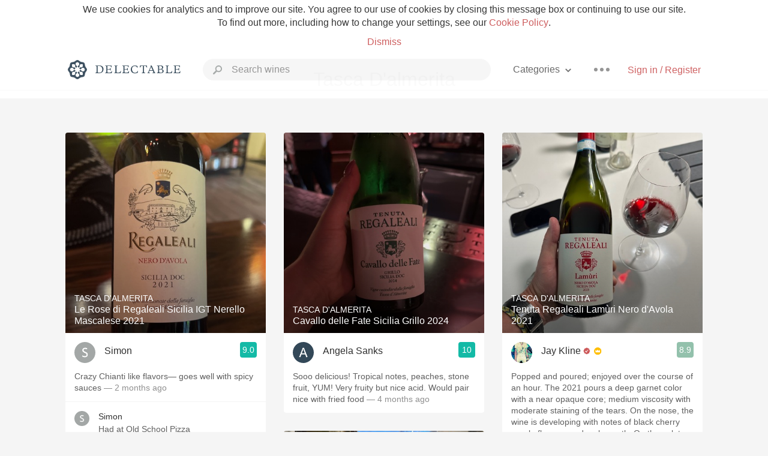

--- FILE ---
content_type: text/html
request_url: https://www.delectable.com/categories/tasca-d'almerita
body_size: 32580
content:
<!DOCTYPE html><html lang="en"><head><meta charset="utf-8"><title>Tasca D&#x27;almerita – Delectable Wine</title><link rel="canonical" href="https://delectable.com/categories/tasca-d&#x27;almerita"><link rel="next" href="/categories/tasca-d&#x27;almerita?page=2"><meta name="google" content="notranslate"><meta name="viewport" content="width=device-width, initial-scale=1, user-scalable=no"><meta name="description" content="See what&#x27;s trending on Delectable - Tasca D&#x27;almerita"><meta property="fb:app_id" content="201275219971584"><meta property="al:ios:app_name" content="Delectable"><meta property="al:ios:app_store_id" content="512106648"><meta property="al:android:app_name" content="Delectable"><meta property="al:android:package" content="com.delectable.mobile"><meta name="apple-itunes-app" content="app-id=512106648"><meta name="twitter:site" content="@delectable"><meta name="twitter:creator" content="@delectable"><meta name="twitter:app:country" content="US"><meta name="twitter:app:name:iphone" content="Delectable"><meta name="twitter:app:id:iphone" content="512106648"><meta name="twitter:app:name:googleplay" content="Delectable"><meta name="twitter:app:id:googleplay" content="com.delectable.mobile"><meta name="title" content="Tasca D&#x27;almerita – Delectable Wine"><meta name="description" content="See what&#x27;s trending on Delectable - Tasca D&#x27;almerita"><meta property="al:ios:url" content="delectable://custom_feed?feed_key=category:tasca d&#x27;almerita"><meta property="al:android:url" content="delectable://custom_feed?feed_key=category:tasca d&#x27;almerita"><meta property="og:description" content="See what&#x27;s trending on Delectable - Tasca D&#x27;almerita"><meta property="og:url" content="/categories/tasca-d&#x27;almerita"><meta property="og:title" content="Tasca D&#x27;almerita"><meta property="og:type" content="article"><meta name="twitter:card" content="gallery"><meta name="twitter:title" content="Tasca D&#x27;almerita"><meta name="twitter:description" content="See what&#x27;s trending on Delectable - Tasca D&#x27;almerita"><meta name="twitter:app:url:iphone" content="delectable://custom_feed?feed_key=category:tasca d&#x27;almerita"><meta name="twitter:app:url:googleplay" content="delectable://custom_feed?feed_key=category:tasca d&#x27;almerita"><meta name="deeplink" content="delectable://custom_feed?feed_key=category:tasca d&#x27;almerita"><meta name="next" content="/categories/tasca-d&#x27;almerita?page=2"><meta name="canonical" content="/categories/tasca-d&#x27;almerita"><meta name="twitter:app:country" content="US"><meta name="twitter:app:name:iphone" content="Delectable"><meta name="twitter:app:id:iphone" content="512106648"><meta name="twitter:app:name:googleplay" content="Delectable"><meta name="twitter:app:id:googleplay" content="com.delectable.mobile"><meta name="apple-mobile-web-app-capable" content="yes"><meta name="mobile-web-app-capable" content="yes"><meta name="apple-mobile-web-app-title" content="Delectable"><meta name="apple-mobile-web-app-status-bar-style" content="black"><meta name="theme-color" content="#f5f5f5"><link href="https://delectable.com/images/android-icon-192-538470b8.png" sizes="192x192" rel="icon"><link href="https://delectable.com/images/apple-touch-icon-cbf42a21.png" rel="apple-touch-icon-precomposed"><link href="https://delectable.com/images/apple-touch-icon-76-5a0d4972.png" sizes="76x76" rel="apple-touch-icon-precomposed"><link href="https://delectable.com/images/apple-touch-icon-120-9c86e6e8.png" sizes="120x120" rel="apple-touch-icon-precomposed"><link href="https://delectable.com/images/apple-touch-icon-152-c1554fff.png" sizes="152x152" rel="apple-touch-icon-precomposed"><link href="https://delectable.com/images/apple-touch-startup-image-1242x2148-bec2948f.png" media="(device-width: 414px) and (device-height: 736px) and (-webkit-device-pixel-ratio: 3)" rel="apple-touch-startup-image"><link href="https://delectable.com/images/apple-touch-startup-image-750x1294-76414c56.png" media="(device-width: 375px) and (device-height: 667px) and (-webkit-device-pixel-ratio: 2)" rel="apple-touch-startup-image"><link href="https://delectable.com/images/apple-touch-startup-image-640x1096-8e16d1fa.png" media="(device-width: 320px) and (device-height: 568px) and (-webkit-device-pixel-ratio: 2)" rel="apple-touch-startup-image"><link href="https://delectable.com/images/apple-touch-startup-image-640x920-268a83f3.png" media="(device-width: 320px) and (device-height: 480px) and (-webkit-device-pixel-ratio: 2)" rel="apple-touch-startup-image"><link href="https://plus.google.com/+DelectableWine" rel="publisher"><link href="https://delectable.com/images/favicon-2c864262.png" rel="shortcut icon" type="image/vnd.microsoft.icon"><link rel="stylesheet" type="text/css" href="//cloud.typography.com/6518072/679044/css/fonts.css"><link rel="stylesheet" href="https://delectable.com/stylesheets/application-48350cc3.css"><script>(function() {var _fbq = window._fbq || (window._fbq = []);if (!_fbq.loaded) {var fbds = document.createElement('script');fbds.async = true;fbds.src = '//connect.facebook.net/en_US/fbds.js';var s = document.getElementsByTagName('script')[0];s.parentNode.insertBefore(fbds, s);_fbq.loaded = true;}_fbq.push(['addPixelId', '515265288649818']);})();window._fbq = window._fbq || [];window._fbq.push(['track', 'PixelInitialized', {}]);</script><noscript><img height="1" width="1" style="display:none;" src="https://www.facebook.com/tr?id=515265288649818&amp;ev=PixelInitialized"></noscript><script>(function(i,s,o,g,r,a,m){i['GoogleAnalyticsObject']=r;i[r]=i[r]||function(){(i[r].q=i[r].q||[]).push(arguments)},i[r].l=1*new Date();a=s.createElement(o),m=s.getElementsByTagName(o)[0];a.async=1;a.src=g;m.parentNode.insertBefore(a,m)})(window,document,'script','//www.google-analytics.com/analytics.js','ga');ga('create', 'UA-26238315-1', 'auto');ga('send', 'pageview');</script><script src="//d2wy8f7a9ursnm.cloudfront.net/bugsnag-3.min.js" data-releasestage="production" data-apikey="cafbf4ea2de0083392b4b8ee60c26eb1" defer></script><!--[if lt IE 10]><link rel="stylesheet" href="/stylesheets/ie-80922c40.css" /><script src="/javascripts/polyfills-5aa69cba.js"></script><![endif]--></head><body class=""><div id="app"><div class="" data-reactid=".1vuxygvfa4g" data-react-checksum="-1767108231"><div class="sticky-header" data-reactid=".1vuxygvfa4g.0"><div class="cookie-policy" data-reactid=".1vuxygvfa4g.0.0"><div class="cookie-policy-text" data-reactid=".1vuxygvfa4g.0.0.0"><span data-reactid=".1vuxygvfa4g.0.0.0.0">We use cookies for analytics and to improve our site. You agree to our use of cookies by closing this message box or continuing to use our site. To find out more, including how to change your settings, see our </span><a class="cookie-policy-link" target="_blank" href="/cookiePolicy" data-reactid=".1vuxygvfa4g.0.0.0.1">Cookie Policy</a><span data-reactid=".1vuxygvfa4g.0.0.0.2">.</span></div><div class="cookie-policy-text" data-reactid=".1vuxygvfa4g.0.0.1"><a class="cookie-policy-link" href="" data-reactid=".1vuxygvfa4g.0.0.1.0">Dismiss</a></div></div><nav class="nav" role="navigation" data-reactid=".1vuxygvfa4g.0.1"><div class="nav__container" data-reactid=".1vuxygvfa4g.0.1.0"><a class="nav__logo" href="/" data-reactid=".1vuxygvfa4g.0.1.0.0"><img class="desktop" src="https://delectable.com/images/navigation_logo_desktop_3x-953798e2.png" srcset="https://delectable.com/images/navigation_logo_desktop-9f6e750c.svg 1x" data-reactid=".1vuxygvfa4g.0.1.0.0.0"><img class="mobile" src="https://delectable.com/images/navigation_logo_mobile_3x-9423757b.png" srcset="https://delectable.com/images/navigation_logo_mobile-c6c4724c.svg 1x" data-reactid=".1vuxygvfa4g.0.1.0.0.1"></a><div class="nav-auth nav-auth--unauthenticated" data-reactid=".1vuxygvfa4g.0.1.0.1"><a class="nav-auth__sign-in-link" href="/register" data-reactid=".1vuxygvfa4g.0.1.0.1.0">Sign in / Register</a></div><div class="nav-dots nav-dots--unauthenticated" data-reactid=".1vuxygvfa4g.0.1.0.2"><div class="popover" data-reactid=".1vuxygvfa4g.0.1.0.2.0"><a class="popover__open-link" href="#" data-reactid=".1vuxygvfa4g.0.1.0.2.0.0"><div class="nav-dots__dots" data-reactid=".1vuxygvfa4g.0.1.0.2.0.0.0"></div></a><div class="popover__menu popover__menu--closed" data-reactid=".1vuxygvfa4g.0.1.0.2.0.1"><ul class="popover__menu__links popover__menu__links--main" data-reactid=".1vuxygvfa4g.0.1.0.2.0.1.0"><li class="popover__menu__links__li popover__menu__links__li--mobile-only" data-reactid=".1vuxygvfa4g.0.1.0.2.0.1.0.$0"><a class="popover__menu__links__link" href="/sign-in" data-reactid=".1vuxygvfa4g.0.1.0.2.0.1.0.$0.0">Sign in</a></li><li class="popover__menu__links__li" data-reactid=".1vuxygvfa4g.0.1.0.2.0.1.0.$1"><a class="popover__menu__links__link" href="/feeds/trending_feed" data-reactid=".1vuxygvfa4g.0.1.0.2.0.1.0.$1.0">Trending</a></li><li class="popover__menu__links__li" data-reactid=".1vuxygvfa4g.0.1.0.2.0.1.0.$2"><a class="popover__menu__links__link" href="/press" data-reactid=".1vuxygvfa4g.0.1.0.2.0.1.0.$2.0">Press</a></li><li class="popover__menu__links__li" data-reactid=".1vuxygvfa4g.0.1.0.2.0.1.0.$3"><a class="popover__menu__links__link" href="http://blog.delectable.com" data-reactid=".1vuxygvfa4g.0.1.0.2.0.1.0.$3.0">Blog</a></li></ul><ul class="popover__menu__links popover__menu__links--secondary" data-reactid=".1vuxygvfa4g.0.1.0.2.0.1.1"><li class="popover__menu__links__li" data-reactid=".1vuxygvfa4g.0.1.0.2.0.1.1.$0"><a class="popover__menu__links__link" href="https://twitter.com/delectable" data-reactid=".1vuxygvfa4g.0.1.0.2.0.1.1.$0.0">Twitter</a></li><li class="popover__menu__links__li" data-reactid=".1vuxygvfa4g.0.1.0.2.0.1.1.$1"><a class="popover__menu__links__link" href="https://www.facebook.com/delectable" data-reactid=".1vuxygvfa4g.0.1.0.2.0.1.1.$1.0">Facebook</a></li><li class="popover__menu__links__li" data-reactid=".1vuxygvfa4g.0.1.0.2.0.1.1.$2"><a class="popover__menu__links__link" href="https://instagram.com/delectable" data-reactid=".1vuxygvfa4g.0.1.0.2.0.1.1.$2.0">Instagram</a></li></ul></div></div></div><div class="nav-categories" data-reactid=".1vuxygvfa4g.0.1.0.3"><button class="nav-categories__button" data-reactid=".1vuxygvfa4g.0.1.0.3.0"><span data-reactid=".1vuxygvfa4g.0.1.0.3.0.0">Categories</span><img class="nav-categories__button__icon" src="https://delectable.com/images/icn_small_chevron_down_3x-177ba448.png" srcset="https://delectable.com/images/icn_small_chevron_down-7a056ab4.svg 2x" data-reactid=".1vuxygvfa4g.0.1.0.3.0.1"></button><div class="nav-categories__overlay nav-categories__overlay--closed" data-reactid=".1vuxygvfa4g.0.1.0.3.1"><div class="categories-list categories-list--with-background-images" data-reactid=".1vuxygvfa4g.0.1.0.3.1.0"><section class="categories-list__section" data-reactid=".1vuxygvfa4g.0.1.0.3.1.0.0"><div class="categories-list__section__category" data-reactid=".1vuxygvfa4g.0.1.0.3.1.0.0.1:$0"><a href="/categories/rich-and-bold" data-reactid=".1vuxygvfa4g.0.1.0.3.1.0.0.1:$0.0">Rich and Bold</a></div><div class="categories-list__section__category" data-reactid=".1vuxygvfa4g.0.1.0.3.1.0.0.1:$1"><a href="/categories/grower-champagne" data-reactid=".1vuxygvfa4g.0.1.0.3.1.0.0.1:$1.0">Grower Champagne</a></div><div class="categories-list__section__category" data-reactid=".1vuxygvfa4g.0.1.0.3.1.0.0.1:$2"><a href="/categories/pizza" data-reactid=".1vuxygvfa4g.0.1.0.3.1.0.0.1:$2.0">Pizza</a></div><div class="categories-list__section__category" data-reactid=".1vuxygvfa4g.0.1.0.3.1.0.0.1:$3"><a href="/categories/classic-napa" data-reactid=".1vuxygvfa4g.0.1.0.3.1.0.0.1:$3.0">Classic Napa</a></div><div class="categories-list__section__category" data-reactid=".1vuxygvfa4g.0.1.0.3.1.0.0.1:$4"><a href="/categories/etna-rosso" data-reactid=".1vuxygvfa4g.0.1.0.3.1.0.0.1:$4.0">Etna Rosso</a></div><div class="categories-list__section__category" data-reactid=".1vuxygvfa4g.0.1.0.3.1.0.0.1:$5"><a href="/categories/with-goat-cheese" data-reactid=".1vuxygvfa4g.0.1.0.3.1.0.0.1:$5.0">With Goat Cheese</a></div><div class="categories-list__section__category" data-reactid=".1vuxygvfa4g.0.1.0.3.1.0.0.1:$6"><a href="/categories/tawny-port" data-reactid=".1vuxygvfa4g.0.1.0.3.1.0.0.1:$6.0">Tawny Port</a></div><div class="categories-list__section__category" data-reactid=".1vuxygvfa4g.0.1.0.3.1.0.0.1:$7"><a href="/categories/skin-contact" data-reactid=".1vuxygvfa4g.0.1.0.3.1.0.0.1:$7.0">Skin Contact</a></div><div class="categories-list__section__category" data-reactid=".1vuxygvfa4g.0.1.0.3.1.0.0.1:$8"><a href="/categories/unicorn" data-reactid=".1vuxygvfa4g.0.1.0.3.1.0.0.1:$8.0">Unicorn</a></div><div class="categories-list__section__category" data-reactid=".1vuxygvfa4g.0.1.0.3.1.0.0.1:$9"><a href="/categories/1982-bordeaux" data-reactid=".1vuxygvfa4g.0.1.0.3.1.0.0.1:$9.0">1982 Bordeaux</a></div><div class="categories-list__section__category" data-reactid=".1vuxygvfa4g.0.1.0.3.1.0.0.1:$10"><a href="/categories/acidity" data-reactid=".1vuxygvfa4g.0.1.0.3.1.0.0.1:$10.0">Acidity</a></div><div class="categories-list__section__category" data-reactid=".1vuxygvfa4g.0.1.0.3.1.0.0.1:$11"><a href="/categories/hops" data-reactid=".1vuxygvfa4g.0.1.0.3.1.0.0.1:$11.0">Hops</a></div><div class="categories-list__section__category" data-reactid=".1vuxygvfa4g.0.1.0.3.1.0.0.1:$12"><a href="/categories/oaky" data-reactid=".1vuxygvfa4g.0.1.0.3.1.0.0.1:$12.0">Oaky</a></div><div class="categories-list__section__category" data-reactid=".1vuxygvfa4g.0.1.0.3.1.0.0.1:$13"><a href="/categories/2010-chablis" data-reactid=".1vuxygvfa4g.0.1.0.3.1.0.0.1:$13.0">2010 Chablis</a></div><div class="categories-list__section__category" data-reactid=".1vuxygvfa4g.0.1.0.3.1.0.0.1:$14"><a href="/categories/sour-beer" data-reactid=".1vuxygvfa4g.0.1.0.3.1.0.0.1:$14.0">Sour Beer</a></div><div class="categories-list__section__category" data-reactid=".1vuxygvfa4g.0.1.0.3.1.0.0.1:$15"><a href="/categories/qpr" data-reactid=".1vuxygvfa4g.0.1.0.3.1.0.0.1:$15.0">QPR</a></div><div class="categories-list__section__category" data-reactid=".1vuxygvfa4g.0.1.0.3.1.0.0.1:$16"><a href="/categories/oregon-pinot" data-reactid=".1vuxygvfa4g.0.1.0.3.1.0.0.1:$16.0">Oregon Pinot</a></div><div class="categories-list__section__category" data-reactid=".1vuxygvfa4g.0.1.0.3.1.0.0.1:$17"><a href="/categories/islay" data-reactid=".1vuxygvfa4g.0.1.0.3.1.0.0.1:$17.0">Islay</a></div><div class="categories-list__section__category" data-reactid=".1vuxygvfa4g.0.1.0.3.1.0.0.1:$18"><a href="/categories/buttery" data-reactid=".1vuxygvfa4g.0.1.0.3.1.0.0.1:$18.0">Buttery</a></div><div class="categories-list__section__category" data-reactid=".1vuxygvfa4g.0.1.0.3.1.0.0.1:$19"><a href="/categories/coravin" data-reactid=".1vuxygvfa4g.0.1.0.3.1.0.0.1:$19.0">Coravin</a></div><div class="categories-list__section__category" data-reactid=".1vuxygvfa4g.0.1.0.3.1.0.0.1:$20"><a href="/categories/mezcal" data-reactid=".1vuxygvfa4g.0.1.0.3.1.0.0.1:$20.0">Mezcal</a></div></section></div></div></div><div class="search-box" data-reactid=".1vuxygvfa4g.0.1.0.4"><input class="search-box__input" name="search_term_string" type="text" placeholder="Search wines" autocomplete="off" autocorrect="off" value="" itemprop="query-input" data-reactid=".1vuxygvfa4g.0.1.0.4.0"><span class="search-box__icon" data-reactid=".1vuxygvfa4g.0.1.0.4.1"></span><span class="search-box__icon search-box__icon--close" data-reactid=".1vuxygvfa4g.0.1.0.4.2"></span></div></div></nav></div><div class="app-view" data-reactid=".1vuxygvfa4g.1"><div class="feed" data-reactid=".1vuxygvfa4g.1.0"><noscript data-reactid=".1vuxygvfa4g.1.0.0"></noscript><div class="feed__header" data-reactid=".1vuxygvfa4g.1.0.1"><h1 class="feed__header__titlenopadding" data-reactid=".1vuxygvfa4g.1.0.1.0">Tasca D&#x27;almerita</h1></div><div class="column-container column-container--columns-3" data-reactid=".1vuxygvfa4g.1.0.2"><div class="column-container__column" data-reactid=".1vuxygvfa4g.1.0.2.$0"><div class="capture capture--feed-capture" itemscope itemtype="http://schema.org/Product" data-reactid=".1vuxygvfa4g.1.0.2.$0.$6923b0a0e70b780001deca25"><section class="capture-header" data-reactid=".1vuxygvfa4g.1.0.2.$0.$6923b0a0e70b780001deca25.0"><a href="/wine/tasca-dalmerita/le-rose-di-regaleali-sicilia-igt-nerello-mascalese/2021" class="capture-header__wine-profile-link" data-reactid=".1vuxygvfa4g.1.0.2.$0.$6923b0a0e70b780001deca25.0.0"><meta itemprop="image" content="https://d2mvsg0ph94s7h.cloudfront.net/simon219-1763946645-546d32dd40c4_450x450.jpg" data-reactid=".1vuxygvfa4g.1.0.2.$0.$6923b0a0e70b780001deca25.0.0.0"><div class="image-wrapper loading " data-reactid=".1vuxygvfa4g.1.0.2.$0.$6923b0a0e70b780001deca25.0.0.1"><div class="image-wrapper__image " style="background-size:cover;background-position:center center;background-image:url(https://d2mvsg0ph94s7h.cloudfront.net/simon219-1763946645-546d32dd40c4_450x450.jpg);opacity:0;" data-reactid=".1vuxygvfa4g.1.0.2.$0.$6923b0a0e70b780001deca25.0.0.1.0"></div></div><div class="capture-header__details" data-reactid=".1vuxygvfa4g.1.0.2.$0.$6923b0a0e70b780001deca25.0.0.2"><h2 class="capture-header__producer" itemprop="brand" data-reactid=".1vuxygvfa4g.1.0.2.$0.$6923b0a0e70b780001deca25.0.0.2.0">Tasca D&#x27;Almerita</h2><h1 class="capture-header__name" itemprop="name" data-reactid=".1vuxygvfa4g.1.0.2.$0.$6923b0a0e70b780001deca25.0.0.2.1">Le Rose di Regaleali Sicilia IGT Nerello Mascalese 2021</h1></div></a><div class="popover" data-reactid=".1vuxygvfa4g.1.0.2.$0.$6923b0a0e70b780001deca25.0.1"><a class="popover__open-link" href="#" data-reactid=".1vuxygvfa4g.1.0.2.$0.$6923b0a0e70b780001deca25.0.1.0"><div class="capture-header__dots" data-reactid=".1vuxygvfa4g.1.0.2.$0.$6923b0a0e70b780001deca25.0.1.0.0"></div></a><div class="popover__menu popover__menu--closed" data-reactid=".1vuxygvfa4g.1.0.2.$0.$6923b0a0e70b780001deca25.0.1.1"><ul class="popover__menu__links popover__menu__links--main" data-reactid=".1vuxygvfa4g.1.0.2.$0.$6923b0a0e70b780001deca25.0.1.1.0"><li class="popover__menu__links__li" data-reactid=".1vuxygvfa4g.1.0.2.$0.$6923b0a0e70b780001deca25.0.1.1.0.$0"><a class="popover__menu__links__link" href="#" data-reactid=".1vuxygvfa4g.1.0.2.$0.$6923b0a0e70b780001deca25.0.1.1.0.$0.0">Embed</a></li></ul></div></div></section><div class="capture-main-comment" itemprop="review" itemscope itemtype="http://schema.org/Review" data-reactid=".1vuxygvfa4g.1.0.2.$0.$6923b0a0e70b780001deca25.1"><div data-reactid=".1vuxygvfa4g.1.0.2.$0.$6923b0a0e70b780001deca25.1.0"><div class="capture-main-comment__author" data-reactid=".1vuxygvfa4g.1.0.2.$0.$6923b0a0e70b780001deca25.1.0.0"><a class="capture-main-comment__author__photo-link" href="/@simon219" data-reactid=".1vuxygvfa4g.1.0.2.$0.$6923b0a0e70b780001deca25.1.0.0.0"><img class="capture-main-comment__author__photo-link__image" itemprop="image" src="https://dn4y07yc47w5p.cloudfront.net/avatar_s_250.png" alt="Simon " title="Simon " data-reactid=".1vuxygvfa4g.1.0.2.$0.$6923b0a0e70b780001deca25.1.0.0.0.0"></a><div class="vertically-align-block vertically-align-block--center" itemprop="author" itemscope itemtype="http://schema.org/Person" data-reactid=".1vuxygvfa4g.1.0.2.$0.$6923b0a0e70b780001deca25.1.0.0.1"><p class="capture-main-comment__author__name" itemprop="name" data-reactid=".1vuxygvfa4g.1.0.2.$0.$6923b0a0e70b780001deca25.1.0.0.1.0"><a href="/@simon219" data-reactid=".1vuxygvfa4g.1.0.2.$0.$6923b0a0e70b780001deca25.1.0.0.1.0.0">Simon </a><span data-reactid=".1vuxygvfa4g.1.0.2.$0.$6923b0a0e70b780001deca25.1.0.0.1.0.1"> </span><noscript data-reactid=".1vuxygvfa4g.1.0.2.$0.$6923b0a0e70b780001deca25.1.0.0.1.0.2"></noscript><span data-reactid=".1vuxygvfa4g.1.0.2.$0.$6923b0a0e70b780001deca25.1.0.0.1.0.3"> </span><noscript data-reactid=".1vuxygvfa4g.1.0.2.$0.$6923b0a0e70b780001deca25.1.0.0.1.0.4"></noscript></p></div><div itemprop="reviewRating" itemscope itemtype="http://schema.org/Rating" data-reactid=".1vuxygvfa4g.1.0.2.$0.$6923b0a0e70b780001deca25.1.0.0.2"><meta itemprop="worstRating" content="6" data-reactid=".1vuxygvfa4g.1.0.2.$0.$6923b0a0e70b780001deca25.1.0.0.2.0"><meta itemprop="bestRating" content="10" data-reactid=".1vuxygvfa4g.1.0.2.$0.$6923b0a0e70b780001deca25.1.0.0.2.1"><span class="rating rating--best" itemprop="ratingValue" data-reactid=".1vuxygvfa4g.1.0.2.$0.$6923b0a0e70b780001deca25.1.0.0.2.2">9.0</span></div></div><p class="capture-main-comment__note" itemprop="reviewBody" data-reactid=".1vuxygvfa4g.1.0.2.$0.$6923b0a0e70b780001deca25.1.0.1"><span class="" data-reactid=".1vuxygvfa4g.1.0.2.$0.$6923b0a0e70b780001deca25.1.0.1.0"><span data-reactid=".1vuxygvfa4g.1.0.2.$0.$6923b0a0e70b780001deca25.1.0.1.0.0">Crazy Chianti like flavors— goes well with spicy sauces </span></span><span class="capture-main-comment__created-at" data-reactid=".1vuxygvfa4g.1.0.2.$0.$6923b0a0e70b780001deca25.1.0.1.1"> — 2 months ago</span></p><noscript data-reactid=".1vuxygvfa4g.1.0.2.$0.$6923b0a0e70b780001deca25.1.0.2"></noscript><noscript data-reactid=".1vuxygvfa4g.1.0.2.$0.$6923b0a0e70b780001deca25.1.0.3"></noscript><meta itemprop="about" content="2021 Le Rose di Regaleali Sicilia IGT Nerello Mascalese Tasca D&#x27;Almerita" data-reactid=".1vuxygvfa4g.1.0.2.$0.$6923b0a0e70b780001deca25.1.0.4"><meta itemprop="datePublished" content="2025-11-24T01:10:56+00:00" data-reactid=".1vuxygvfa4g.1.0.2.$0.$6923b0a0e70b780001deca25.1.0.5"></div></div><div class="commenting-participants" data-reactid=".1vuxygvfa4g.1.0.2.$0.$6923b0a0e70b780001deca25.3"><div class="comment" data-reactid=".1vuxygvfa4g.1.0.2.$0.$6923b0a0e70b780001deca25.3.$6923e839e70b780001bceb39"><a class="comment__participant-photo-link" href="/@simon219" data-reactid=".1vuxygvfa4g.1.0.2.$0.$6923b0a0e70b780001deca25.3.$6923e839e70b780001bceb39.0"><img class="comment__participant-photo-link__image" src="https://dn4y07yc47w5p.cloudfront.net/avatar_s_250.png" alt="Simon " title="Simon " data-reactid=".1vuxygvfa4g.1.0.2.$0.$6923b0a0e70b780001deca25.3.$6923e839e70b780001bceb39.0.0"></a><div class="comment__participant-details" data-reactid=".1vuxygvfa4g.1.0.2.$0.$6923b0a0e70b780001deca25.3.$6923e839e70b780001bceb39.1"><p class="comment__participant-details__name" data-reactid=".1vuxygvfa4g.1.0.2.$0.$6923b0a0e70b780001deca25.3.$6923e839e70b780001bceb39.1.0"><a href="/@simon219" data-reactid=".1vuxygvfa4g.1.0.2.$0.$6923b0a0e70b780001deca25.3.$6923e839e70b780001bceb39.1.0.0">Simon </a><span data-reactid=".1vuxygvfa4g.1.0.2.$0.$6923b0a0e70b780001deca25.3.$6923e839e70b780001bceb39.1.0.1"> </span><noscript data-reactid=".1vuxygvfa4g.1.0.2.$0.$6923b0a0e70b780001deca25.3.$6923e839e70b780001bceb39.1.0.2"></noscript><span data-reactid=".1vuxygvfa4g.1.0.2.$0.$6923b0a0e70b780001deca25.3.$6923e839e70b780001bceb39.1.0.3"> </span><noscript data-reactid=".1vuxygvfa4g.1.0.2.$0.$6923b0a0e70b780001deca25.3.$6923e839e70b780001bceb39.1.0.4"></noscript></p><span class="comment__participant-details__comment" data-reactid=".1vuxygvfa4g.1.0.2.$0.$6923b0a0e70b780001deca25.3.$6923e839e70b780001bceb39.1.1"><span data-reactid=".1vuxygvfa4g.1.0.2.$0.$6923b0a0e70b780001deca25.3.$6923e839e70b780001bceb39.1.1.0">Had at Old School Pizza </span></span></div></div></div></div><div class="capture capture--feed-capture" itemscope itemtype="http://schema.org/Product" data-reactid=".1vuxygvfa4g.1.0.2.$0.$67819bb15b488f0001114d07"><section class="capture-header" data-reactid=".1vuxygvfa4g.1.0.2.$0.$67819bb15b488f0001114d07.0"><a href="/wine/tasca-dalmerita/regaleali-bianco-sicilia/2022" class="capture-header__wine-profile-link" data-reactid=".1vuxygvfa4g.1.0.2.$0.$67819bb15b488f0001114d07.0.0"><meta itemprop="image" content="https://d2mvsg0ph94s7h.cloudfront.net/rayvanderhoff-1736547249-49b7aea4fc92_450x450.jpg" data-reactid=".1vuxygvfa4g.1.0.2.$0.$67819bb15b488f0001114d07.0.0.0"><div class="image-wrapper loading " data-reactid=".1vuxygvfa4g.1.0.2.$0.$67819bb15b488f0001114d07.0.0.1"><div class="image-wrapper__image " style="background-size:cover;background-position:center center;background-image:url(https://d2mvsg0ph94s7h.cloudfront.net/rayvanderhoff-1736547249-49b7aea4fc92_450x450.jpg);opacity:0;" data-reactid=".1vuxygvfa4g.1.0.2.$0.$67819bb15b488f0001114d07.0.0.1.0"></div></div><div class="capture-header__details" data-reactid=".1vuxygvfa4g.1.0.2.$0.$67819bb15b488f0001114d07.0.0.2"><h2 class="capture-header__producer" itemprop="brand" data-reactid=".1vuxygvfa4g.1.0.2.$0.$67819bb15b488f0001114d07.0.0.2.0">Tasca D&#x27;Almerita</h2><h1 class="capture-header__name" itemprop="name" data-reactid=".1vuxygvfa4g.1.0.2.$0.$67819bb15b488f0001114d07.0.0.2.1">Regaleali Bianco Sicilia 2022</h1></div></a><div class="popover" data-reactid=".1vuxygvfa4g.1.0.2.$0.$67819bb15b488f0001114d07.0.1"><a class="popover__open-link" href="#" data-reactid=".1vuxygvfa4g.1.0.2.$0.$67819bb15b488f0001114d07.0.1.0"><div class="capture-header__dots" data-reactid=".1vuxygvfa4g.1.0.2.$0.$67819bb15b488f0001114d07.0.1.0.0"></div></a><div class="popover__menu popover__menu--closed" data-reactid=".1vuxygvfa4g.1.0.2.$0.$67819bb15b488f0001114d07.0.1.1"><ul class="popover__menu__links popover__menu__links--main" data-reactid=".1vuxygvfa4g.1.0.2.$0.$67819bb15b488f0001114d07.0.1.1.0"><li class="popover__menu__links__li" data-reactid=".1vuxygvfa4g.1.0.2.$0.$67819bb15b488f0001114d07.0.1.1.0.$0"><a class="popover__menu__links__link" href="#" data-reactid=".1vuxygvfa4g.1.0.2.$0.$67819bb15b488f0001114d07.0.1.1.0.$0.0">Embed</a></li></ul></div></div></section><div class="capture-main-comment" itemprop="review" itemscope itemtype="http://schema.org/Review" data-reactid=".1vuxygvfa4g.1.0.2.$0.$67819bb15b488f0001114d07.1"><div data-reactid=".1vuxygvfa4g.1.0.2.$0.$67819bb15b488f0001114d07.1.0"><div class="capture-main-comment__author" data-reactid=".1vuxygvfa4g.1.0.2.$0.$67819bb15b488f0001114d07.1.0.0"><a class="capture-main-comment__author__photo-link" href="/@rayvanderhoff" data-reactid=".1vuxygvfa4g.1.0.2.$0.$67819bb15b488f0001114d07.1.0.0.0"><img class="capture-main-comment__author__photo-link__image" itemprop="image" src="https://dn4y07yc47w5p.cloudfront.net/avatar_r_250.png" alt="Ray Vanderhoff" title="Ray Vanderhoff" data-reactid=".1vuxygvfa4g.1.0.2.$0.$67819bb15b488f0001114d07.1.0.0.0.0"></a><div class="vertically-align-block vertically-align-block--center" itemprop="author" itemscope itemtype="http://schema.org/Person" data-reactid=".1vuxygvfa4g.1.0.2.$0.$67819bb15b488f0001114d07.1.0.0.1"><p class="capture-main-comment__author__name" itemprop="name" data-reactid=".1vuxygvfa4g.1.0.2.$0.$67819bb15b488f0001114d07.1.0.0.1.0"><a href="/@rayvanderhoff" data-reactid=".1vuxygvfa4g.1.0.2.$0.$67819bb15b488f0001114d07.1.0.0.1.0.0">Ray Vanderhoff</a><span data-reactid=".1vuxygvfa4g.1.0.2.$0.$67819bb15b488f0001114d07.1.0.0.1.0.1"> </span><noscript data-reactid=".1vuxygvfa4g.1.0.2.$0.$67819bb15b488f0001114d07.1.0.0.1.0.2"></noscript><span data-reactid=".1vuxygvfa4g.1.0.2.$0.$67819bb15b488f0001114d07.1.0.0.1.0.3"> </span><noscript data-reactid=".1vuxygvfa4g.1.0.2.$0.$67819bb15b488f0001114d07.1.0.0.1.0.4"></noscript></p></div><div itemprop="reviewRating" itemscope itemtype="http://schema.org/Rating" data-reactid=".1vuxygvfa4g.1.0.2.$0.$67819bb15b488f0001114d07.1.0.0.2"><meta itemprop="worstRating" content="6" data-reactid=".1vuxygvfa4g.1.0.2.$0.$67819bb15b488f0001114d07.1.0.0.2.0"><meta itemprop="bestRating" content="10" data-reactid=".1vuxygvfa4g.1.0.2.$0.$67819bb15b488f0001114d07.1.0.0.2.1"><span class="rating rating--best" itemprop="ratingValue" data-reactid=".1vuxygvfa4g.1.0.2.$0.$67819bb15b488f0001114d07.1.0.0.2.2">9.1</span></div></div><p class="capture-main-comment__note" itemprop="reviewBody" data-reactid=".1vuxygvfa4g.1.0.2.$0.$67819bb15b488f0001114d07.1.0.1"><span class="" data-reactid=".1vuxygvfa4g.1.0.2.$0.$67819bb15b488f0001114d07.1.0.1.0"><span data-reactid=".1vuxygvfa4g.1.0.2.$0.$67819bb15b488f0001114d07.1.0.1.0.0">Blend of Inzolia, Graciano, Grecanico and Chardonnay.  Dark straw color.  Love the “Rhenish-style” bottle.  Aromas of applesauce, white flowers and chalk.   Zesty lemon/lime and intense mineral notes on the palate with hints of unripe peach, apricot, cantaloupe and honey.  Medium-body and finish with crisp/bracing acidity.  Viscous texture.  Fresh and vibrant!</span></span><span class="capture-main-comment__created-at" data-reactid=".1vuxygvfa4g.1.0.2.$0.$67819bb15b488f0001114d07.1.0.1.1"> — a year ago</span></p><noscript data-reactid=".1vuxygvfa4g.1.0.2.$0.$67819bb15b488f0001114d07.1.0.2"></noscript><div class="liking-participants" data-reactid=".1vuxygvfa4g.1.0.2.$0.$67819bb15b488f0001114d07.1.0.3"><div class="liking-participants__participant-names" data-reactid=".1vuxygvfa4g.1.0.2.$0.$67819bb15b488f0001114d07.1.0.3.0"><a href="/@tomcasagrande" class="liking-participants__participant-names__name" data-reactid=".1vuxygvfa4g.1.0.2.$0.$67819bb15b488f0001114d07.1.0.3.0.0:$5584bf3b0523c36eff00097e">Tom</a><span data-reactid=".1vuxygvfa4g.1.0.2.$0.$67819bb15b488f0001114d07.1.0.3.0.0:1">, </span><a href="/@austinmoberg" class="liking-participants__participant-names__name" data-reactid=".1vuxygvfa4g.1.0.2.$0.$67819bb15b488f0001114d07.1.0.3.0.0:$64b58c46824e930001f77063">Austin</a><span data-reactid=".1vuxygvfa4g.1.0.2.$0.$67819bb15b488f0001114d07.1.0.3.0.1"> and </span><span data-reactid=".1vuxygvfa4g.1.0.2.$0.$67819bb15b488f0001114d07.1.0.3.0.2">3</span><span data-reactid=".1vuxygvfa4g.1.0.2.$0.$67819bb15b488f0001114d07.1.0.3.0.3"> </span><span data-reactid=".1vuxygvfa4g.1.0.2.$0.$67819bb15b488f0001114d07.1.0.3.0.4">others</span><span data-reactid=".1vuxygvfa4g.1.0.2.$0.$67819bb15b488f0001114d07.1.0.3.0.5"> liked this</span></div></div><meta itemprop="about" content="2022 Regaleali Bianco Sicilia Tasca D&#x27;Almerita" data-reactid=".1vuxygvfa4g.1.0.2.$0.$67819bb15b488f0001114d07.1.0.4"><meta itemprop="datePublished" content="2025-01-10T22:14:09+00:00" data-reactid=".1vuxygvfa4g.1.0.2.$0.$67819bb15b488f0001114d07.1.0.5"></div></div></div><div class="capture capture--feed-capture" itemscope itemtype="http://schema.org/Product" data-reactid=".1vuxygvfa4g.1.0.2.$0.$632ca8f00eddb500018aed78"><section class="capture-header" data-reactid=".1vuxygvfa4g.1.0.2.$0.$632ca8f00eddb500018aed78.0"><a href="/wine/tasca-dalmerita/tenuta-regaleali-leone-terre-siciliane-catarratto-blend/2016" class="capture-header__wine-profile-link" data-reactid=".1vuxygvfa4g.1.0.2.$0.$632ca8f00eddb500018aed78.0.0"><meta itemprop="image" content="https://d2mvsg0ph94s7h.cloudfront.net/andrewholod-1663871215-ff0102f474f5_450x450.jpg" data-reactid=".1vuxygvfa4g.1.0.2.$0.$632ca8f00eddb500018aed78.0.0.0"><div class="image-wrapper loading " data-reactid=".1vuxygvfa4g.1.0.2.$0.$632ca8f00eddb500018aed78.0.0.1"><div class="image-wrapper__image " style="background-size:cover;background-position:center center;background-image:url(https://d2mvsg0ph94s7h.cloudfront.net/andrewholod-1663871215-ff0102f474f5_450x450.jpg);opacity:0;" data-reactid=".1vuxygvfa4g.1.0.2.$0.$632ca8f00eddb500018aed78.0.0.1.0"></div></div><div class="capture-header__details" data-reactid=".1vuxygvfa4g.1.0.2.$0.$632ca8f00eddb500018aed78.0.0.2"><h2 class="capture-header__producer" itemprop="brand" data-reactid=".1vuxygvfa4g.1.0.2.$0.$632ca8f00eddb500018aed78.0.0.2.0">Tasca D&#x27;Almerita</h2><h1 class="capture-header__name" itemprop="name" data-reactid=".1vuxygvfa4g.1.0.2.$0.$632ca8f00eddb500018aed78.0.0.2.1">Tenuta Regaleali Leone Terre Siciliane Catarratto Blend 2016</h1></div></a><div class="popover" data-reactid=".1vuxygvfa4g.1.0.2.$0.$632ca8f00eddb500018aed78.0.1"><a class="popover__open-link" href="#" data-reactid=".1vuxygvfa4g.1.0.2.$0.$632ca8f00eddb500018aed78.0.1.0"><div class="capture-header__dots" data-reactid=".1vuxygvfa4g.1.0.2.$0.$632ca8f00eddb500018aed78.0.1.0.0"></div></a><div class="popover__menu popover__menu--closed" data-reactid=".1vuxygvfa4g.1.0.2.$0.$632ca8f00eddb500018aed78.0.1.1"><ul class="popover__menu__links popover__menu__links--main" data-reactid=".1vuxygvfa4g.1.0.2.$0.$632ca8f00eddb500018aed78.0.1.1.0"><li class="popover__menu__links__li" data-reactid=".1vuxygvfa4g.1.0.2.$0.$632ca8f00eddb500018aed78.0.1.1.0.$0"><a class="popover__menu__links__link" href="#" data-reactid=".1vuxygvfa4g.1.0.2.$0.$632ca8f00eddb500018aed78.0.1.1.0.$0.0">Embed</a></li></ul></div></div></section><div class="capture-main-comment" itemprop="review" itemscope itemtype="http://schema.org/Review" data-reactid=".1vuxygvfa4g.1.0.2.$0.$632ca8f00eddb500018aed78.1"><div data-reactid=".1vuxygvfa4g.1.0.2.$0.$632ca8f00eddb500018aed78.1.0"><div class="capture-main-comment__author" data-reactid=".1vuxygvfa4g.1.0.2.$0.$632ca8f00eddb500018aed78.1.0.0"><a class="capture-main-comment__author__photo-link" href="/@andrewholod" data-reactid=".1vuxygvfa4g.1.0.2.$0.$632ca8f00eddb500018aed78.1.0.0.0"><img class="capture-main-comment__author__photo-link__image" itemprop="image" src="https://dn4y07yc47w5p.cloudfront.net/avatar_a_250.png" alt="Andrew Holod" title="Andrew Holod" data-reactid=".1vuxygvfa4g.1.0.2.$0.$632ca8f00eddb500018aed78.1.0.0.0.0"></a><div class="vertically-align-block vertically-align-block--center" itemprop="author" itemscope itemtype="http://schema.org/Person" data-reactid=".1vuxygvfa4g.1.0.2.$0.$632ca8f00eddb500018aed78.1.0.0.1"><p class="capture-main-comment__author__name" itemprop="name" data-reactid=".1vuxygvfa4g.1.0.2.$0.$632ca8f00eddb500018aed78.1.0.0.1.0"><a href="/@andrewholod" data-reactid=".1vuxygvfa4g.1.0.2.$0.$632ca8f00eddb500018aed78.1.0.0.1.0.0">Andrew Holod</a><span data-reactid=".1vuxygvfa4g.1.0.2.$0.$632ca8f00eddb500018aed78.1.0.0.1.0.1"> </span><img class="influencer-badge" src="https://delectable.com/images/icn_influencer_3x-f2da95ad.png" srcset="https://delectable.com/images/icn_influencer-7116a8a4.svg 2x" alt="Influencer Badge" title="Influencer Badge" data-reactid=".1vuxygvfa4g.1.0.2.$0.$632ca8f00eddb500018aed78.1.0.0.1.0.2"><span data-reactid=".1vuxygvfa4g.1.0.2.$0.$632ca8f00eddb500018aed78.1.0.0.1.0.3"> </span><noscript data-reactid=".1vuxygvfa4g.1.0.2.$0.$632ca8f00eddb500018aed78.1.0.0.1.0.4"></noscript></p><p class="influencer-title" data-reactid=".1vuxygvfa4g.1.0.2.$0.$632ca8f00eddb500018aed78.1.0.0.1.1">National Sales Grapes of Spain</p></div><div itemprop="reviewRating" itemscope itemtype="http://schema.org/Rating" data-reactid=".1vuxygvfa4g.1.0.2.$0.$632ca8f00eddb500018aed78.1.0.0.2"><meta itemprop="worstRating" content="6" data-reactid=".1vuxygvfa4g.1.0.2.$0.$632ca8f00eddb500018aed78.1.0.0.2.0"><meta itemprop="bestRating" content="10" data-reactid=".1vuxygvfa4g.1.0.2.$0.$632ca8f00eddb500018aed78.1.0.0.2.1"><span class="rating rating--best" itemprop="ratingValue" data-reactid=".1vuxygvfa4g.1.0.2.$0.$632ca8f00eddb500018aed78.1.0.0.2.2">9.0</span></div></div><p class="capture-main-comment__note" itemprop="reviewBody" data-reactid=".1vuxygvfa4g.1.0.2.$0.$632ca8f00eddb500018aed78.1.0.1"><span class="" data-reactid=".1vuxygvfa4g.1.0.2.$0.$632ca8f00eddb500018aed78.1.0.1.0"><span data-reactid=".1vuxygvfa4g.1.0.2.$0.$632ca8f00eddb500018aed78.1.0.1.0.0">About 50/50 Perracone and Nero d&#x27;Avola. </span><br data-reactid=".1vuxygvfa4g.1.0.2.$0.$632ca8f00eddb500018aed78.1.0.1.0.1"><span data-reactid=".1vuxygvfa4g.1.0.2.$0.$632ca8f00eddb500018aed78.1.0.1.0.2">Dark violet. Red currant and sour pie cherries, some dried fruit leather aspect to the fruit. </span><br data-reactid=".1vuxygvfa4g.1.0.2.$0.$632ca8f00eddb500018aed78.1.0.1.0.3"><span data-reactid=".1vuxygvfa4g.1.0.2.$0.$632ca8f00eddb500018aed78.1.0.1.0.4">A bit more structured, but still very fine grained an approachable. From higher elevation vineyards that contributes to finesse.</span></span><span class="capture-main-comment__created-at" data-reactid=".1vuxygvfa4g.1.0.2.$0.$632ca8f00eddb500018aed78.1.0.1.1"> — 3 years ago</span></p><noscript data-reactid=".1vuxygvfa4g.1.0.2.$0.$632ca8f00eddb500018aed78.1.0.2"></noscript><div class="liking-participants" data-reactid=".1vuxygvfa4g.1.0.2.$0.$632ca8f00eddb500018aed78.1.0.3"><div class="liking-participants__participant-names" data-reactid=".1vuxygvfa4g.1.0.2.$0.$632ca8f00eddb500018aed78.1.0.3.0"><a href="/@bobmcdonald" class="liking-participants__participant-names__name" data-reactid=".1vuxygvfa4g.1.0.2.$0.$632ca8f00eddb500018aed78.1.0.3.0.0:$535887b07534902aad000008">Bob</a><span data-reactid=".1vuxygvfa4g.1.0.2.$0.$632ca8f00eddb500018aed78.1.0.3.0.1"> liked this</span></div></div><meta itemprop="about" content="2016 Tenuta Regaleali Leone Terre Siciliane Catarratto Blend Tasca D&#x27;Almerita" data-reactid=".1vuxygvfa4g.1.0.2.$0.$632ca8f00eddb500018aed78.1.0.4"><meta itemprop="datePublished" content="2022-09-22T18:26:56+00:00" data-reactid=".1vuxygvfa4g.1.0.2.$0.$632ca8f00eddb500018aed78.1.0.5"></div></div></div></div><div class="column-container__column" data-reactid=".1vuxygvfa4g.1.0.2.$1"><div class="capture capture--feed-capture" itemscope itemtype="http://schema.org/Product" data-reactid=".1vuxygvfa4g.1.0.2.$1.$68c23e40a989950001fc3492"><section class="capture-header" data-reactid=".1vuxygvfa4g.1.0.2.$1.$68c23e40a989950001fc3492.0"><a href="/wine/tasca-dalmerita/cavallo-delle-fate-sicilia-grillo/2024" class="capture-header__wine-profile-link" data-reactid=".1vuxygvfa4g.1.0.2.$1.$68c23e40a989950001fc3492.0.0"><meta itemprop="image" content="https://d2mvsg0ph94s7h.cloudfront.net/angelasanks-1757560383-ef563e7c49b3_450x450.jpg" data-reactid=".1vuxygvfa4g.1.0.2.$1.$68c23e40a989950001fc3492.0.0.0"><div class="image-wrapper loading " data-reactid=".1vuxygvfa4g.1.0.2.$1.$68c23e40a989950001fc3492.0.0.1"><div class="image-wrapper__image " style="background-size:cover;background-position:center center;background-image:url(https://d2mvsg0ph94s7h.cloudfront.net/angelasanks-1757560383-ef563e7c49b3_450x450.jpg);opacity:0;" data-reactid=".1vuxygvfa4g.1.0.2.$1.$68c23e40a989950001fc3492.0.0.1.0"></div></div><div class="capture-header__details" data-reactid=".1vuxygvfa4g.1.0.2.$1.$68c23e40a989950001fc3492.0.0.2"><h2 class="capture-header__producer" itemprop="brand" data-reactid=".1vuxygvfa4g.1.0.2.$1.$68c23e40a989950001fc3492.0.0.2.0">Tasca D&#x27;Almerita</h2><h1 class="capture-header__name" itemprop="name" data-reactid=".1vuxygvfa4g.1.0.2.$1.$68c23e40a989950001fc3492.0.0.2.1">Cavallo delle Fate Sicilia Grillo 2024</h1></div></a><div class="popover" data-reactid=".1vuxygvfa4g.1.0.2.$1.$68c23e40a989950001fc3492.0.1"><a class="popover__open-link" href="#" data-reactid=".1vuxygvfa4g.1.0.2.$1.$68c23e40a989950001fc3492.0.1.0"><div class="capture-header__dots" data-reactid=".1vuxygvfa4g.1.0.2.$1.$68c23e40a989950001fc3492.0.1.0.0"></div></a><div class="popover__menu popover__menu--closed" data-reactid=".1vuxygvfa4g.1.0.2.$1.$68c23e40a989950001fc3492.0.1.1"><ul class="popover__menu__links popover__menu__links--main" data-reactid=".1vuxygvfa4g.1.0.2.$1.$68c23e40a989950001fc3492.0.1.1.0"><li class="popover__menu__links__li" data-reactid=".1vuxygvfa4g.1.0.2.$1.$68c23e40a989950001fc3492.0.1.1.0.$0"><a class="popover__menu__links__link" href="#" data-reactid=".1vuxygvfa4g.1.0.2.$1.$68c23e40a989950001fc3492.0.1.1.0.$0.0">Embed</a></li></ul></div></div></section><div class="capture-main-comment" itemprop="review" itemscope itemtype="http://schema.org/Review" data-reactid=".1vuxygvfa4g.1.0.2.$1.$68c23e40a989950001fc3492.1"><div data-reactid=".1vuxygvfa4g.1.0.2.$1.$68c23e40a989950001fc3492.1.0"><div class="capture-main-comment__author" data-reactid=".1vuxygvfa4g.1.0.2.$1.$68c23e40a989950001fc3492.1.0.0"><a class="capture-main-comment__author__photo-link" href="/@angelasanks" data-reactid=".1vuxygvfa4g.1.0.2.$1.$68c23e40a989950001fc3492.1.0.0.0"><img class="capture-main-comment__author__photo-link__image" itemprop="image" src="https://dn4y07yc47w5p.cloudfront.net/avatar_a_250.png" alt="Angela Sanks" title="Angela Sanks" data-reactid=".1vuxygvfa4g.1.0.2.$1.$68c23e40a989950001fc3492.1.0.0.0.0"></a><div class="vertically-align-block vertically-align-block--center" itemprop="author" itemscope itemtype="http://schema.org/Person" data-reactid=".1vuxygvfa4g.1.0.2.$1.$68c23e40a989950001fc3492.1.0.0.1"><p class="capture-main-comment__author__name" itemprop="name" data-reactid=".1vuxygvfa4g.1.0.2.$1.$68c23e40a989950001fc3492.1.0.0.1.0"><a href="/@angelasanks" data-reactid=".1vuxygvfa4g.1.0.2.$1.$68c23e40a989950001fc3492.1.0.0.1.0.0">Angela Sanks</a><span data-reactid=".1vuxygvfa4g.1.0.2.$1.$68c23e40a989950001fc3492.1.0.0.1.0.1"> </span><noscript data-reactid=".1vuxygvfa4g.1.0.2.$1.$68c23e40a989950001fc3492.1.0.0.1.0.2"></noscript><span data-reactid=".1vuxygvfa4g.1.0.2.$1.$68c23e40a989950001fc3492.1.0.0.1.0.3"> </span><noscript data-reactid=".1vuxygvfa4g.1.0.2.$1.$68c23e40a989950001fc3492.1.0.0.1.0.4"></noscript></p></div><div itemprop="reviewRating" itemscope itemtype="http://schema.org/Rating" data-reactid=".1vuxygvfa4g.1.0.2.$1.$68c23e40a989950001fc3492.1.0.0.2"><meta itemprop="worstRating" content="6" data-reactid=".1vuxygvfa4g.1.0.2.$1.$68c23e40a989950001fc3492.1.0.0.2.0"><meta itemprop="bestRating" content="10" data-reactid=".1vuxygvfa4g.1.0.2.$1.$68c23e40a989950001fc3492.1.0.0.2.1"><span class="rating rating--best" itemprop="ratingValue" data-reactid=".1vuxygvfa4g.1.0.2.$1.$68c23e40a989950001fc3492.1.0.0.2.2">10</span></div></div><p class="capture-main-comment__note" itemprop="reviewBody" data-reactid=".1vuxygvfa4g.1.0.2.$1.$68c23e40a989950001fc3492.1.0.1"><span class="" data-reactid=".1vuxygvfa4g.1.0.2.$1.$68c23e40a989950001fc3492.1.0.1.0"><span data-reactid=".1vuxygvfa4g.1.0.2.$1.$68c23e40a989950001fc3492.1.0.1.0.0">Sooo delicious! Tropical notes, peaches, stone fruit, YUM! Very fruity but nice acid. Would pair nice with fried food </span></span><span class="capture-main-comment__created-at" data-reactid=".1vuxygvfa4g.1.0.2.$1.$68c23e40a989950001fc3492.1.0.1.1"> — 4 months ago</span></p><noscript data-reactid=".1vuxygvfa4g.1.0.2.$1.$68c23e40a989950001fc3492.1.0.2"></noscript><noscript data-reactid=".1vuxygvfa4g.1.0.2.$1.$68c23e40a989950001fc3492.1.0.3"></noscript><meta itemprop="about" content="2024 Cavallo delle Fate Sicilia Grillo Tasca D&#x27;Almerita" data-reactid=".1vuxygvfa4g.1.0.2.$1.$68c23e40a989950001fc3492.1.0.4"><meta itemprop="datePublished" content="2025-09-11T03:13:04+00:00" data-reactid=".1vuxygvfa4g.1.0.2.$1.$68c23e40a989950001fc3492.1.0.5"></div></div></div><div class="capture capture--feed-capture" itemscope itemtype="http://schema.org/Product" data-reactid=".1vuxygvfa4g.1.0.2.$1.$6801ba515b1fbd00018f5073"><section class="capture-header" data-reactid=".1vuxygvfa4g.1.0.2.$1.$6801ba515b1fbd00018f5073.0"><a href="/wine/tasca-dalmerita/tascante-sicilia-nerello-mascalese/2014" class="capture-header__wine-profile-link" data-reactid=".1vuxygvfa4g.1.0.2.$1.$6801ba515b1fbd00018f5073.0.0"><meta itemprop="image" content="https://d2mvsg0ph94s7h.cloudfront.net/turdferguson2-1744943696-7cbc1efef42c_450x450.jpg" data-reactid=".1vuxygvfa4g.1.0.2.$1.$6801ba515b1fbd00018f5073.0.0.0"><div class="image-wrapper loading " data-reactid=".1vuxygvfa4g.1.0.2.$1.$6801ba515b1fbd00018f5073.0.0.1"><div class="image-wrapper__image " style="background-size:cover;background-position:center center;background-image:url(https://d2mvsg0ph94s7h.cloudfront.net/turdferguson2-1744943696-7cbc1efef42c_450x450.jpg);opacity:0;" data-reactid=".1vuxygvfa4g.1.0.2.$1.$6801ba515b1fbd00018f5073.0.0.1.0"></div></div><div class="capture-header__details" data-reactid=".1vuxygvfa4g.1.0.2.$1.$6801ba515b1fbd00018f5073.0.0.2"><h2 class="capture-header__producer" itemprop="brand" data-reactid=".1vuxygvfa4g.1.0.2.$1.$6801ba515b1fbd00018f5073.0.0.2.0">Tasca D&#x27;Almerita</h2><h1 class="capture-header__name" itemprop="name" data-reactid=".1vuxygvfa4g.1.0.2.$1.$6801ba515b1fbd00018f5073.0.0.2.1">Tascante Sicilia Nerello Mascalese 2014</h1></div></a><div class="popover" data-reactid=".1vuxygvfa4g.1.0.2.$1.$6801ba515b1fbd00018f5073.0.1"><a class="popover__open-link" href="#" data-reactid=".1vuxygvfa4g.1.0.2.$1.$6801ba515b1fbd00018f5073.0.1.0"><div class="capture-header__dots" data-reactid=".1vuxygvfa4g.1.0.2.$1.$6801ba515b1fbd00018f5073.0.1.0.0"></div></a><div class="popover__menu popover__menu--closed" data-reactid=".1vuxygvfa4g.1.0.2.$1.$6801ba515b1fbd00018f5073.0.1.1"><ul class="popover__menu__links popover__menu__links--main" data-reactid=".1vuxygvfa4g.1.0.2.$1.$6801ba515b1fbd00018f5073.0.1.1.0"><li class="popover__menu__links__li" data-reactid=".1vuxygvfa4g.1.0.2.$1.$6801ba515b1fbd00018f5073.0.1.1.0.$0"><a class="popover__menu__links__link" href="#" data-reactid=".1vuxygvfa4g.1.0.2.$1.$6801ba515b1fbd00018f5073.0.1.1.0.$0.0">Embed</a></li></ul></div></div></section><div class="capture-main-comment" itemprop="review" itemscope itemtype="http://schema.org/Review" data-reactid=".1vuxygvfa4g.1.0.2.$1.$6801ba515b1fbd00018f5073.1"><div data-reactid=".1vuxygvfa4g.1.0.2.$1.$6801ba515b1fbd00018f5073.1.0"><div class="capture-main-comment__author" data-reactid=".1vuxygvfa4g.1.0.2.$1.$6801ba515b1fbd00018f5073.1.0.0"><a class="capture-main-comment__author__photo-link" href="/@turdferguson2" data-reactid=".1vuxygvfa4g.1.0.2.$1.$6801ba515b1fbd00018f5073.1.0.0.0"><img class="capture-main-comment__author__photo-link__image" itemprop="image" src="https://s3.amazonaws.com/delectable-profile-photos/andrewrasse-1490649359-f95bbad7ebca_250x250.jpg" alt="Turd Ferguson" title="Turd Ferguson" data-reactid=".1vuxygvfa4g.1.0.2.$1.$6801ba515b1fbd00018f5073.1.0.0.0.0"></a><div class="vertically-align-block vertically-align-block--center" itemprop="author" itemscope itemtype="http://schema.org/Person" data-reactid=".1vuxygvfa4g.1.0.2.$1.$6801ba515b1fbd00018f5073.1.0.0.1"><p class="capture-main-comment__author__name" itemprop="name" data-reactid=".1vuxygvfa4g.1.0.2.$1.$6801ba515b1fbd00018f5073.1.0.0.1.0"><a href="/@turdferguson2" data-reactid=".1vuxygvfa4g.1.0.2.$1.$6801ba515b1fbd00018f5073.1.0.0.1.0.0">Turd Ferguson</a><span data-reactid=".1vuxygvfa4g.1.0.2.$1.$6801ba515b1fbd00018f5073.1.0.0.1.0.1"> </span><noscript data-reactid=".1vuxygvfa4g.1.0.2.$1.$6801ba515b1fbd00018f5073.1.0.0.1.0.2"></noscript><span data-reactid=".1vuxygvfa4g.1.0.2.$1.$6801ba515b1fbd00018f5073.1.0.0.1.0.3"> </span><noscript data-reactid=".1vuxygvfa4g.1.0.2.$1.$6801ba515b1fbd00018f5073.1.0.0.1.0.4"></noscript></p></div><div itemprop="reviewRating" itemscope itemtype="http://schema.org/Rating" data-reactid=".1vuxygvfa4g.1.0.2.$1.$6801ba515b1fbd00018f5073.1.0.0.2"><meta itemprop="worstRating" content="6" data-reactid=".1vuxygvfa4g.1.0.2.$1.$6801ba515b1fbd00018f5073.1.0.0.2.0"><meta itemprop="bestRating" content="10" data-reactid=".1vuxygvfa4g.1.0.2.$1.$6801ba515b1fbd00018f5073.1.0.0.2.1"><span class="rating rating--best" itemprop="ratingValue" data-reactid=".1vuxygvfa4g.1.0.2.$1.$6801ba515b1fbd00018f5073.1.0.0.2.2">9.5</span></div></div><p class="capture-main-comment__note" itemprop="reviewBody" data-reactid=".1vuxygvfa4g.1.0.2.$1.$6801ba515b1fbd00018f5073.1.0.1"><span class="" data-reactid=".1vuxygvfa4g.1.0.2.$1.$6801ba515b1fbd00018f5073.1.0.1.0"><span data-reactid=".1vuxygvfa4g.1.0.2.$1.$6801ba515b1fbd00018f5073.1.0.1.0.0">Shheeeiiit</span></span><span class="capture-main-comment__created-at" data-reactid=".1vuxygvfa4g.1.0.2.$1.$6801ba515b1fbd00018f5073.1.0.1.1"> — 9 months ago</span></p><noscript data-reactid=".1vuxygvfa4g.1.0.2.$1.$6801ba515b1fbd00018f5073.1.0.2"></noscript><div class="liking-participants" data-reactid=".1vuxygvfa4g.1.0.2.$1.$6801ba515b1fbd00018f5073.1.0.3"><div class="liking-participants__participant-names" data-reactid=".1vuxygvfa4g.1.0.2.$1.$6801ba515b1fbd00018f5073.1.0.3.0"><a href="/@pinotman-slash-slash-slash-andreas" class="liking-participants__participant-names__name" data-reactid=".1vuxygvfa4g.1.0.2.$1.$6801ba515b1fbd00018f5073.1.0.3.0.0:$55ec918ddca62dd64d000009">Pinotman</a><span data-reactid=".1vuxygvfa4g.1.0.2.$1.$6801ba515b1fbd00018f5073.1.0.3.0.0:1">, </span><a href="/@tomcasagrande" class="liking-participants__participant-names__name" data-reactid=".1vuxygvfa4g.1.0.2.$1.$6801ba515b1fbd00018f5073.1.0.3.0.0:$5584bf3b0523c36eff00097e">Tom</a><span data-reactid=".1vuxygvfa4g.1.0.2.$1.$6801ba515b1fbd00018f5073.1.0.3.0.1"> and </span><span data-reactid=".1vuxygvfa4g.1.0.2.$1.$6801ba515b1fbd00018f5073.1.0.3.0.2">1</span><span data-reactid=".1vuxygvfa4g.1.0.2.$1.$6801ba515b1fbd00018f5073.1.0.3.0.3"> </span><span data-reactid=".1vuxygvfa4g.1.0.2.$1.$6801ba515b1fbd00018f5073.1.0.3.0.4">other</span><span data-reactid=".1vuxygvfa4g.1.0.2.$1.$6801ba515b1fbd00018f5073.1.0.3.0.5"> liked this</span></div></div><meta itemprop="about" content="2014 Tascante Sicilia Nerello Mascalese Tasca D&#x27;Almerita" data-reactid=".1vuxygvfa4g.1.0.2.$1.$6801ba515b1fbd00018f5073.1.0.4"><meta itemprop="datePublished" content="2025-04-18T02:34:57+00:00" data-reactid=".1vuxygvfa4g.1.0.2.$1.$6801ba515b1fbd00018f5073.1.0.5"></div></div></div><div class="capture capture--feed-capture" itemscope itemtype="http://schema.org/Product" data-reactid=".1vuxygvfa4g.1.0.2.$1.$63af8d9ab455a5000180c978"><section class="capture-header" data-reactid=".1vuxygvfa4g.1.0.2.$1.$63af8d9ab455a5000180c978.0"><a href="/wine/clos-mogador/com-tu-montsant-grenache/--" class="capture-header__wine-profile-link" data-reactid=".1vuxygvfa4g.1.0.2.$1.$63af8d9ab455a5000180c978.0.0"><meta itemprop="image" content="https://d2mvsg0ph94s7h.cloudfront.net/christina69-1514799122-81ad47d1f67f_450x450.jpg" data-reactid=".1vuxygvfa4g.1.0.2.$1.$63af8d9ab455a5000180c978.0.0.0"><div class="image-wrapper loading " data-reactid=".1vuxygvfa4g.1.0.2.$1.$63af8d9ab455a5000180c978.0.0.1"><div class="image-wrapper__image " style="background-size:cover;background-position:center center;background-image:url(https://d2mvsg0ph94s7h.cloudfront.net/christina69-1514799122-81ad47d1f67f_450x450.jpg);opacity:0;" data-reactid=".1vuxygvfa4g.1.0.2.$1.$63af8d9ab455a5000180c978.0.0.1.0"></div></div><div class="capture-header__details" data-reactid=".1vuxygvfa4g.1.0.2.$1.$63af8d9ab455a5000180c978.0.0.2"><h2 class="capture-header__producer" itemprop="brand" data-reactid=".1vuxygvfa4g.1.0.2.$1.$63af8d9ab455a5000180c978.0.0.2.0">Clos Mogador</h2><h1 class="capture-header__name" itemprop="name" data-reactid=".1vuxygvfa4g.1.0.2.$1.$63af8d9ab455a5000180c978.0.0.2.1">Com Tu Montsant Grenache</h1></div></a><div class="popover" data-reactid=".1vuxygvfa4g.1.0.2.$1.$63af8d9ab455a5000180c978.0.1"><a class="popover__open-link" href="#" data-reactid=".1vuxygvfa4g.1.0.2.$1.$63af8d9ab455a5000180c978.0.1.0"><div class="capture-header__dots" data-reactid=".1vuxygvfa4g.1.0.2.$1.$63af8d9ab455a5000180c978.0.1.0.0"></div></a><div class="popover__menu popover__menu--closed" data-reactid=".1vuxygvfa4g.1.0.2.$1.$63af8d9ab455a5000180c978.0.1.1"><ul class="popover__menu__links popover__menu__links--main" data-reactid=".1vuxygvfa4g.1.0.2.$1.$63af8d9ab455a5000180c978.0.1.1.0"><li class="popover__menu__links__li" data-reactid=".1vuxygvfa4g.1.0.2.$1.$63af8d9ab455a5000180c978.0.1.1.0.$0"><a class="popover__menu__links__link" href="#" data-reactid=".1vuxygvfa4g.1.0.2.$1.$63af8d9ab455a5000180c978.0.1.1.0.$0.0">Embed</a></li></ul></div></div></section><div class="capture-main-comment" itemprop="review" itemscope itemtype="http://schema.org/Review" data-reactid=".1vuxygvfa4g.1.0.2.$1.$63af8d9ab455a5000180c978.1"><div data-reactid=".1vuxygvfa4g.1.0.2.$1.$63af8d9ab455a5000180c978.1.0"><div class="capture-main-comment__author" data-reactid=".1vuxygvfa4g.1.0.2.$1.$63af8d9ab455a5000180c978.1.0.0"><a class="capture-main-comment__author__photo-link" href="/@iknownotwhere" data-reactid=".1vuxygvfa4g.1.0.2.$1.$63af8d9ab455a5000180c978.1.0.0.0"><img class="capture-main-comment__author__photo-link__image" itemprop="image" src="https://dn4y07yc47w5p.cloudfront.net/avatar_i_250.png" alt="iknownotwhere " title="iknownotwhere " data-reactid=".1vuxygvfa4g.1.0.2.$1.$63af8d9ab455a5000180c978.1.0.0.0.0"></a><div class="vertically-align-block vertically-align-block--center" itemprop="author" itemscope itemtype="http://schema.org/Person" data-reactid=".1vuxygvfa4g.1.0.2.$1.$63af8d9ab455a5000180c978.1.0.0.1"><p class="capture-main-comment__author__name" itemprop="name" data-reactid=".1vuxygvfa4g.1.0.2.$1.$63af8d9ab455a5000180c978.1.0.0.1.0"><a href="/@iknownotwhere" data-reactid=".1vuxygvfa4g.1.0.2.$1.$63af8d9ab455a5000180c978.1.0.0.1.0.0">iknownotwhere </a><span data-reactid=".1vuxygvfa4g.1.0.2.$1.$63af8d9ab455a5000180c978.1.0.0.1.0.1"> </span><noscript data-reactid=".1vuxygvfa4g.1.0.2.$1.$63af8d9ab455a5000180c978.1.0.0.1.0.2"></noscript><span data-reactid=".1vuxygvfa4g.1.0.2.$1.$63af8d9ab455a5000180c978.1.0.0.1.0.3"> </span><noscript data-reactid=".1vuxygvfa4g.1.0.2.$1.$63af8d9ab455a5000180c978.1.0.0.1.0.4"></noscript></p></div><div itemprop="reviewRating" itemscope itemtype="http://schema.org/Rating" data-reactid=".1vuxygvfa4g.1.0.2.$1.$63af8d9ab455a5000180c978.1.0.0.2"><meta itemprop="worstRating" content="6" data-reactid=".1vuxygvfa4g.1.0.2.$1.$63af8d9ab455a5000180c978.1.0.0.2.0"><meta itemprop="bestRating" content="10" data-reactid=".1vuxygvfa4g.1.0.2.$1.$63af8d9ab455a5000180c978.1.0.0.2.1"><span class="rating rating--best" itemprop="ratingValue" data-reactid=".1vuxygvfa4g.1.0.2.$1.$63af8d9ab455a5000180c978.1.0.0.2.2">10</span></div></div><p class="capture-main-comment__note" itemprop="reviewBody" data-reactid=".1vuxygvfa4g.1.0.2.$1.$63af8d9ab455a5000180c978.1.0.1"><span class="" data-reactid=".1vuxygvfa4g.1.0.2.$1.$63af8d9ab455a5000180c978.1.0.1.0"><span data-reactid=".1vuxygvfa4g.1.0.2.$1.$63af8d9ab455a5000180c978.1.0.1.0.0">Phenomenal</span><br data-reactid=".1vuxygvfa4g.1.0.2.$1.$63af8d9ab455a5000180c978.1.0.1.0.1"><span data-reactid=".1vuxygvfa4g.1.0.2.$1.$63af8d9ab455a5000180c978.1.0.1.0.2">New York - tasca</span><br data-reactid=".1vuxygvfa4g.1.0.2.$1.$63af8d9ab455a5000180c978.1.0.1.0.3"><span data-reactid=".1vuxygvfa4g.1.0.2.$1.$63af8d9ab455a5000180c978.1.0.1.0.4">Morgs</span></span><span class="capture-main-comment__created-at" data-reactid=".1vuxygvfa4g.1.0.2.$1.$63af8d9ab455a5000180c978.1.0.1.1"> — 3 years ago</span></p><noscript data-reactid=".1vuxygvfa4g.1.0.2.$1.$63af8d9ab455a5000180c978.1.0.2"></noscript><noscript data-reactid=".1vuxygvfa4g.1.0.2.$1.$63af8d9ab455a5000180c978.1.0.3"></noscript><meta itemprop="about" content="-- Com Tu Montsant Grenache Clos Mogador" data-reactid=".1vuxygvfa4g.1.0.2.$1.$63af8d9ab455a5000180c978.1.0.4"><meta itemprop="datePublished" content="2022-12-31T01:17:14+00:00" data-reactid=".1vuxygvfa4g.1.0.2.$1.$63af8d9ab455a5000180c978.1.0.5"></div></div></div><div class="capture capture--feed-capture" itemscope itemtype="http://schema.org/Product" data-reactid=".1vuxygvfa4g.1.0.2.$1.$627ede8c47376300011bbce2"><section class="capture-header" data-reactid=".1vuxygvfa4g.1.0.2.$1.$627ede8c47376300011bbce2.0"><a href="/wine/tasca-dalmerita/contea-di-sclafani-rosso-del-conte/2016" class="capture-header__wine-profile-link" data-reactid=".1vuxygvfa4g.1.0.2.$1.$627ede8c47376300011bbce2.0.0"><meta itemprop="image" content="https://d2mvsg0ph94s7h.cloudfront.net/anthonyde-blasi-1652481673-333a7f9c63f8_450x450.jpg" data-reactid=".1vuxygvfa4g.1.0.2.$1.$627ede8c47376300011bbce2.0.0.0"><div class="image-wrapper loading " data-reactid=".1vuxygvfa4g.1.0.2.$1.$627ede8c47376300011bbce2.0.0.1"><div class="image-wrapper__image " style="background-size:cover;background-position:center center;background-image:url(https://d2mvsg0ph94s7h.cloudfront.net/anthonyde-blasi-1652481673-333a7f9c63f8_450x450.jpg);opacity:0;" data-reactid=".1vuxygvfa4g.1.0.2.$1.$627ede8c47376300011bbce2.0.0.1.0"></div></div><div class="capture-header__details" data-reactid=".1vuxygvfa4g.1.0.2.$1.$627ede8c47376300011bbce2.0.0.2"><h2 class="capture-header__producer" itemprop="brand" data-reactid=".1vuxygvfa4g.1.0.2.$1.$627ede8c47376300011bbce2.0.0.2.0">Tasca D&#x27;Almerita</h2><h1 class="capture-header__name" itemprop="name" data-reactid=".1vuxygvfa4g.1.0.2.$1.$627ede8c47376300011bbce2.0.0.2.1">Contea di Sclafani Rosso del Conte 2016</h1></div></a><div class="popover" data-reactid=".1vuxygvfa4g.1.0.2.$1.$627ede8c47376300011bbce2.0.1"><a class="popover__open-link" href="#" data-reactid=".1vuxygvfa4g.1.0.2.$1.$627ede8c47376300011bbce2.0.1.0"><div class="capture-header__dots" data-reactid=".1vuxygvfa4g.1.0.2.$1.$627ede8c47376300011bbce2.0.1.0.0"></div></a><div class="popover__menu popover__menu--closed" data-reactid=".1vuxygvfa4g.1.0.2.$1.$627ede8c47376300011bbce2.0.1.1"><ul class="popover__menu__links popover__menu__links--main" data-reactid=".1vuxygvfa4g.1.0.2.$1.$627ede8c47376300011bbce2.0.1.1.0"><li class="popover__menu__links__li" data-reactid=".1vuxygvfa4g.1.0.2.$1.$627ede8c47376300011bbce2.0.1.1.0.$0"><a class="popover__menu__links__link" href="#" data-reactid=".1vuxygvfa4g.1.0.2.$1.$627ede8c47376300011bbce2.0.1.1.0.$0.0">Embed</a></li></ul></div></div></section><div class="capture-main-comment" itemprop="review" itemscope itemtype="http://schema.org/Review" data-reactid=".1vuxygvfa4g.1.0.2.$1.$627ede8c47376300011bbce2.1"><div data-reactid=".1vuxygvfa4g.1.0.2.$1.$627ede8c47376300011bbce2.1.0"><div class="capture-main-comment__author" data-reactid=".1vuxygvfa4g.1.0.2.$1.$627ede8c47376300011bbce2.1.0.0"><a class="capture-main-comment__author__photo-link" href="/@anthonyde-blasi" data-reactid=".1vuxygvfa4g.1.0.2.$1.$627ede8c47376300011bbce2.1.0.0.0"><img class="capture-main-comment__author__photo-link__image" itemprop="image" src="https://s3.amazonaws.com/delectable-profile-photos/anthony-deblasi-1554370756-45122c0c5f05_250x250.jpg" alt="Anthony De Blasi" title="Anthony De Blasi" data-reactid=".1vuxygvfa4g.1.0.2.$1.$627ede8c47376300011bbce2.1.0.0.0.0"></a><div class="vertically-align-block vertically-align-block--center" itemprop="author" itemscope itemtype="http://schema.org/Person" data-reactid=".1vuxygvfa4g.1.0.2.$1.$627ede8c47376300011bbce2.1.0.0.1"><p class="capture-main-comment__author__name" itemprop="name" data-reactid=".1vuxygvfa4g.1.0.2.$1.$627ede8c47376300011bbce2.1.0.0.1.0"><a href="/@anthonyde-blasi" data-reactid=".1vuxygvfa4g.1.0.2.$1.$627ede8c47376300011bbce2.1.0.0.1.0.0">Anthony De Blasi</a><span data-reactid=".1vuxygvfa4g.1.0.2.$1.$627ede8c47376300011bbce2.1.0.0.1.0.1"> </span><noscript data-reactid=".1vuxygvfa4g.1.0.2.$1.$627ede8c47376300011bbce2.1.0.0.1.0.2"></noscript><span data-reactid=".1vuxygvfa4g.1.0.2.$1.$627ede8c47376300011bbce2.1.0.0.1.0.3"> </span><noscript data-reactid=".1vuxygvfa4g.1.0.2.$1.$627ede8c47376300011bbce2.1.0.0.1.0.4"></noscript></p></div><div itemprop="reviewRating" itemscope itemtype="http://schema.org/Rating" data-reactid=".1vuxygvfa4g.1.0.2.$1.$627ede8c47376300011bbce2.1.0.0.2"><meta itemprop="worstRating" content="6" data-reactid=".1vuxygvfa4g.1.0.2.$1.$627ede8c47376300011bbce2.1.0.0.2.0"><meta itemprop="bestRating" content="10" data-reactid=".1vuxygvfa4g.1.0.2.$1.$627ede8c47376300011bbce2.1.0.0.2.1"><span class="rating rating--best" itemprop="ratingValue" data-reactid=".1vuxygvfa4g.1.0.2.$1.$627ede8c47376300011bbce2.1.0.0.2.2">9.4</span></div></div><p class="capture-main-comment__note" itemprop="reviewBody" data-reactid=".1vuxygvfa4g.1.0.2.$1.$627ede8c47376300011bbce2.1.0.1"><span class="" data-reactid=".1vuxygvfa4g.1.0.2.$1.$627ede8c47376300011bbce2.1.0.1.0"><span data-reactid=".1vuxygvfa4g.1.0.2.$1.$627ede8c47376300011bbce2.1.0.1.0.0">Approximately 50/50 Nero d’Avola and Perricone which is a beautiful blend!  High in acidity, quite tannic and plenty of red fruit.  Also a “rustic” touch.  Everything is still a bit on its own but after some additional cellartime this wine should be stellar!</span></span><span class="capture-main-comment__created-at" data-reactid=".1vuxygvfa4g.1.0.2.$1.$627ede8c47376300011bbce2.1.0.1.1"> — 4 years ago</span></p><noscript data-reactid=".1vuxygvfa4g.1.0.2.$1.$627ede8c47376300011bbce2.1.0.2"></noscript><div class="liking-participants" data-reactid=".1vuxygvfa4g.1.0.2.$1.$627ede8c47376300011bbce2.1.0.3"><div class="liking-participants__participant-names" data-reactid=".1vuxygvfa4g.1.0.2.$1.$627ede8c47376300011bbce2.1.0.3.0"><a href="/@paulk13" class="liking-participants__participant-names__name" data-reactid=".1vuxygvfa4g.1.0.2.$1.$627ede8c47376300011bbce2.1.0.3.0.0:$5676d05d3a5e13f19800000f">Paul</a><span data-reactid=".1vuxygvfa4g.1.0.2.$1.$627ede8c47376300011bbce2.1.0.3.0.0:1">, </span><a href="/@charlesyork" class="liking-participants__participant-names__name" data-reactid=".1vuxygvfa4g.1.0.2.$1.$627ede8c47376300011bbce2.1.0.3.0.0:$5f2b6fc109bda1e9040007ec">Charles</a><span data-reactid=".1vuxygvfa4g.1.0.2.$1.$627ede8c47376300011bbce2.1.0.3.0.1"> and </span><span data-reactid=".1vuxygvfa4g.1.0.2.$1.$627ede8c47376300011bbce2.1.0.3.0.2">19</span><span data-reactid=".1vuxygvfa4g.1.0.2.$1.$627ede8c47376300011bbce2.1.0.3.0.3"> </span><span data-reactid=".1vuxygvfa4g.1.0.2.$1.$627ede8c47376300011bbce2.1.0.3.0.4">others</span><span data-reactid=".1vuxygvfa4g.1.0.2.$1.$627ede8c47376300011bbce2.1.0.3.0.5"> liked this</span></div></div><meta itemprop="about" content="2016 Contea di Sclafani Rosso del Conte Tasca D&#x27;Almerita" data-reactid=".1vuxygvfa4g.1.0.2.$1.$627ede8c47376300011bbce2.1.0.4"><meta itemprop="datePublished" content="2022-05-13T22:41:16+00:00" data-reactid=".1vuxygvfa4g.1.0.2.$1.$627ede8c47376300011bbce2.1.0.5"></div></div></div></div><div class="column-container__column" data-reactid=".1vuxygvfa4g.1.0.2.$2"><div class="capture capture--feed-capture" itemscope itemtype="http://schema.org/Product" data-reactid=".1vuxygvfa4g.1.0.2.$2.$6844e230de7a99000162af25"><section class="capture-header" data-reactid=".1vuxygvfa4g.1.0.2.$2.$6844e230de7a99000162af25.0"><a href="/wine/tasca-dalmerita/tenuta-regaleali-lamuri-nero-davola/2021" class="capture-header__wine-profile-link" data-reactid=".1vuxygvfa4g.1.0.2.$2.$6844e230de7a99000162af25.0.0"><meta itemprop="image" content="https://d2mvsg0ph94s7h.cloudfront.net/jaykline-1749344814-ec9e08bdc2b2_450x450.jpg" data-reactid=".1vuxygvfa4g.1.0.2.$2.$6844e230de7a99000162af25.0.0.0"><div class="image-wrapper loading " data-reactid=".1vuxygvfa4g.1.0.2.$2.$6844e230de7a99000162af25.0.0.1"><div class="image-wrapper__image " style="background-size:cover;background-position:center center;background-image:url(https://d2mvsg0ph94s7h.cloudfront.net/jaykline-1749344814-ec9e08bdc2b2_450x450.jpg);opacity:0;" data-reactid=".1vuxygvfa4g.1.0.2.$2.$6844e230de7a99000162af25.0.0.1.0"></div></div><div class="capture-header__details" data-reactid=".1vuxygvfa4g.1.0.2.$2.$6844e230de7a99000162af25.0.0.2"><h2 class="capture-header__producer" itemprop="brand" data-reactid=".1vuxygvfa4g.1.0.2.$2.$6844e230de7a99000162af25.0.0.2.0">Tasca D&#x27;Almerita</h2><h1 class="capture-header__name" itemprop="name" data-reactid=".1vuxygvfa4g.1.0.2.$2.$6844e230de7a99000162af25.0.0.2.1">Tenuta Regaleali Lamùri Nero d&#x27;Avola 2021</h1></div></a><div class="popover" data-reactid=".1vuxygvfa4g.1.0.2.$2.$6844e230de7a99000162af25.0.1"><a class="popover__open-link" href="#" data-reactid=".1vuxygvfa4g.1.0.2.$2.$6844e230de7a99000162af25.0.1.0"><div class="capture-header__dots" data-reactid=".1vuxygvfa4g.1.0.2.$2.$6844e230de7a99000162af25.0.1.0.0"></div></a><div class="popover__menu popover__menu--closed" data-reactid=".1vuxygvfa4g.1.0.2.$2.$6844e230de7a99000162af25.0.1.1"><ul class="popover__menu__links popover__menu__links--main" data-reactid=".1vuxygvfa4g.1.0.2.$2.$6844e230de7a99000162af25.0.1.1.0"><li class="popover__menu__links__li" data-reactid=".1vuxygvfa4g.1.0.2.$2.$6844e230de7a99000162af25.0.1.1.0.$0"><a class="popover__menu__links__link" href="#" data-reactid=".1vuxygvfa4g.1.0.2.$2.$6844e230de7a99000162af25.0.1.1.0.$0.0">Embed</a></li></ul></div></div></section><div class="capture-main-comment" itemprop="review" itemscope itemtype="http://schema.org/Review" data-reactid=".1vuxygvfa4g.1.0.2.$2.$6844e230de7a99000162af25.1"><div data-reactid=".1vuxygvfa4g.1.0.2.$2.$6844e230de7a99000162af25.1.0"><div class="capture-main-comment__author" data-reactid=".1vuxygvfa4g.1.0.2.$2.$6844e230de7a99000162af25.1.0.0"><a class="capture-main-comment__author__photo-link" href="/@jaykline" data-reactid=".1vuxygvfa4g.1.0.2.$2.$6844e230de7a99000162af25.1.0.0.0"><img class="capture-main-comment__author__photo-link__image" itemprop="image" src="https://s3.amazonaws.com/delectable-profile-photos/jay-kline-1392977827-c349cb8a483b_250x250.jpg" alt="Jay Kline" title="Jay Kline" data-reactid=".1vuxygvfa4g.1.0.2.$2.$6844e230de7a99000162af25.1.0.0.0.0"></a><div class="vertically-align-block vertically-align-block--center" itemprop="author" itemscope itemtype="http://schema.org/Person" data-reactid=".1vuxygvfa4g.1.0.2.$2.$6844e230de7a99000162af25.1.0.0.1"><p class="capture-main-comment__author__name" itemprop="name" data-reactid=".1vuxygvfa4g.1.0.2.$2.$6844e230de7a99000162af25.1.0.0.1.0"><a href="/@jaykline" data-reactid=".1vuxygvfa4g.1.0.2.$2.$6844e230de7a99000162af25.1.0.0.1.0.0">Jay Kline</a><span data-reactid=".1vuxygvfa4g.1.0.2.$2.$6844e230de7a99000162af25.1.0.0.1.0.1"> </span><img class="influencer-badge" src="https://delectable.com/images/icn_influencer_3x-f2da95ad.png" srcset="https://delectable.com/images/icn_influencer-7116a8a4.svg 2x" alt="Influencer Badge" title="Influencer Badge" data-reactid=".1vuxygvfa4g.1.0.2.$2.$6844e230de7a99000162af25.1.0.0.1.0.2"><span data-reactid=".1vuxygvfa4g.1.0.2.$2.$6844e230de7a99000162af25.1.0.0.1.0.3"> </span><img class="premium-badge" src="https://delectable.com/images/icn_premium_3x-9c5cf1b0.png" srcset="https://delectable.com/images/icn_premium-6ff894e3.svg 2x" alt="Premium Badge" title="Premium Badge" data-reactid=".1vuxygvfa4g.1.0.2.$2.$6844e230de7a99000162af25.1.0.0.1.0.4"></p></div><div itemprop="reviewRating" itemscope itemtype="http://schema.org/Rating" data-reactid=".1vuxygvfa4g.1.0.2.$2.$6844e230de7a99000162af25.1.0.0.2"><meta itemprop="worstRating" content="6" data-reactid=".1vuxygvfa4g.1.0.2.$2.$6844e230de7a99000162af25.1.0.0.2.0"><meta itemprop="bestRating" content="10" data-reactid=".1vuxygvfa4g.1.0.2.$2.$6844e230de7a99000162af25.1.0.0.2.1"><span class="rating rating--good" itemprop="ratingValue" data-reactid=".1vuxygvfa4g.1.0.2.$2.$6844e230de7a99000162af25.1.0.0.2.2">8.9</span></div></div><p class="capture-main-comment__note" itemprop="reviewBody" data-reactid=".1vuxygvfa4g.1.0.2.$2.$6844e230de7a99000162af25.1.0.1"><span class="" data-reactid=".1vuxygvfa4g.1.0.2.$2.$6844e230de7a99000162af25.1.0.1.0"><span data-reactid=".1vuxygvfa4g.1.0.2.$2.$6844e230de7a99000162af25.1.0.1.0.0">Popped and poured; enjoyed over the course of an hour. The 2021 pours a deep garnet color with a near opaque core; medium viscosity with moderate staining of the tears. On the nose, the wine is developing with notes of black cherry purple flowers, and rocky earth. On the palate, the wine is dry with medium tannin and medium+ acid. Confirming the notes from the nose, the finishes medium. Easy to enjoy with a variety of fare. Drink now through 2031.</span></span><span class="capture-main-comment__created-at" data-reactid=".1vuxygvfa4g.1.0.2.$2.$6844e230de7a99000162af25.1.0.1.1"> — 7 months ago</span></p><noscript data-reactid=".1vuxygvfa4g.1.0.2.$2.$6844e230de7a99000162af25.1.0.2"></noscript><div class="liking-participants" data-reactid=".1vuxygvfa4g.1.0.2.$2.$6844e230de7a99000162af25.1.0.3"><div class="liking-participants__participant-names" data-reactid=".1vuxygvfa4g.1.0.2.$2.$6844e230de7a99000162af25.1.0.3.0"><a href="/@elycohn" class="liking-participants__participant-names__name" data-reactid=".1vuxygvfa4g.1.0.2.$2.$6844e230de7a99000162af25.1.0.3.0.0:$582b84f9d161017646000376">Ely</a><span data-reactid=".1vuxygvfa4g.1.0.2.$2.$6844e230de7a99000162af25.1.0.3.0.0:1">, </span><a href="/@douglasbraun" class="liking-participants__participant-names__name" data-reactid=".1vuxygvfa4g.1.0.2.$2.$6844e230de7a99000162af25.1.0.3.0.0:$5318ddab1d2b11b7fa0000a9">Douglas</a><span data-reactid=".1vuxygvfa4g.1.0.2.$2.$6844e230de7a99000162af25.1.0.3.0.1"> and </span><span data-reactid=".1vuxygvfa4g.1.0.2.$2.$6844e230de7a99000162af25.1.0.3.0.2">8</span><span data-reactid=".1vuxygvfa4g.1.0.2.$2.$6844e230de7a99000162af25.1.0.3.0.3"> </span><span data-reactid=".1vuxygvfa4g.1.0.2.$2.$6844e230de7a99000162af25.1.0.3.0.4">others</span><span data-reactid=".1vuxygvfa4g.1.0.2.$2.$6844e230de7a99000162af25.1.0.3.0.5"> liked this</span></div></div><meta itemprop="about" content="2021 Tenuta Regaleali Lamùri Nero d&#x27;Avola Tasca D&#x27;Almerita" data-reactid=".1vuxygvfa4g.1.0.2.$2.$6844e230de7a99000162af25.1.0.4"><meta itemprop="datePublished" content="2025-06-08T01:06:56+00:00" data-reactid=".1vuxygvfa4g.1.0.2.$2.$6844e230de7a99000162af25.1.0.5"></div></div></div><div class="capture capture--feed-capture" itemscope itemtype="http://schema.org/Product" data-reactid=".1vuxygvfa4g.1.0.2.$2.$664eb5ec7e281f000104f06b"><section class="capture-header" data-reactid=".1vuxygvfa4g.1.0.2.$2.$664eb5ec7e281f000104f06b.0"><a href="/wine/tasca-dalmerita/tenuta-regaleali-antisa-catarratto/2022" class="capture-header__wine-profile-link" data-reactid=".1vuxygvfa4g.1.0.2.$2.$664eb5ec7e281f000104f06b.0.0"><meta itemprop="image" content="https://d2mvsg0ph94s7h.cloudfront.net/jasonkeefer-1716434409-3d5a4f624981_450x450.jpg" data-reactid=".1vuxygvfa4g.1.0.2.$2.$664eb5ec7e281f000104f06b.0.0.0"><div class="image-wrapper loading " data-reactid=".1vuxygvfa4g.1.0.2.$2.$664eb5ec7e281f000104f06b.0.0.1"><div class="image-wrapper__image " style="background-size:cover;background-position:center center;background-image:url(https://d2mvsg0ph94s7h.cloudfront.net/jasonkeefer-1716434409-3d5a4f624981_450x450.jpg);opacity:0;" data-reactid=".1vuxygvfa4g.1.0.2.$2.$664eb5ec7e281f000104f06b.0.0.1.0"></div></div><div class="capture-header__details" data-reactid=".1vuxygvfa4g.1.0.2.$2.$664eb5ec7e281f000104f06b.0.0.2"><h2 class="capture-header__producer" itemprop="brand" data-reactid=".1vuxygvfa4g.1.0.2.$2.$664eb5ec7e281f000104f06b.0.0.2.0">Tasca D&#x27;Almerita</h2><h1 class="capture-header__name" itemprop="name" data-reactid=".1vuxygvfa4g.1.0.2.$2.$664eb5ec7e281f000104f06b.0.0.2.1">Tenuta Regaleali Antisa Catarratto 2022</h1></div></a><div class="popover" data-reactid=".1vuxygvfa4g.1.0.2.$2.$664eb5ec7e281f000104f06b.0.1"><a class="popover__open-link" href="#" data-reactid=".1vuxygvfa4g.1.0.2.$2.$664eb5ec7e281f000104f06b.0.1.0"><div class="capture-header__dots" data-reactid=".1vuxygvfa4g.1.0.2.$2.$664eb5ec7e281f000104f06b.0.1.0.0"></div></a><div class="popover__menu popover__menu--closed" data-reactid=".1vuxygvfa4g.1.0.2.$2.$664eb5ec7e281f000104f06b.0.1.1"><ul class="popover__menu__links popover__menu__links--main" data-reactid=".1vuxygvfa4g.1.0.2.$2.$664eb5ec7e281f000104f06b.0.1.1.0"><li class="popover__menu__links__li" data-reactid=".1vuxygvfa4g.1.0.2.$2.$664eb5ec7e281f000104f06b.0.1.1.0.$0"><a class="popover__menu__links__link" href="#" data-reactid=".1vuxygvfa4g.1.0.2.$2.$664eb5ec7e281f000104f06b.0.1.1.0.$0.0">Embed</a></li></ul></div></div></section><div class="capture-main-comment" itemprop="review" itemscope itemtype="http://schema.org/Review" data-reactid=".1vuxygvfa4g.1.0.2.$2.$664eb5ec7e281f000104f06b.1"><div data-reactid=".1vuxygvfa4g.1.0.2.$2.$664eb5ec7e281f000104f06b.1.0"><div class="capture-main-comment__author" data-reactid=".1vuxygvfa4g.1.0.2.$2.$664eb5ec7e281f000104f06b.1.0.0"><a class="capture-main-comment__author__photo-link" href="/@jasonkeefer" data-reactid=".1vuxygvfa4g.1.0.2.$2.$664eb5ec7e281f000104f06b.1.0.0.0"><img class="capture-main-comment__author__photo-link__image" itemprop="image" src="https://graph.facebook.com/621226948/picture?type=large" alt="Jason Keefer" title="Jason Keefer" data-reactid=".1vuxygvfa4g.1.0.2.$2.$664eb5ec7e281f000104f06b.1.0.0.0.0"></a><div class="vertically-align-block vertically-align-block--center" itemprop="author" itemscope itemtype="http://schema.org/Person" data-reactid=".1vuxygvfa4g.1.0.2.$2.$664eb5ec7e281f000104f06b.1.0.0.1"><p class="capture-main-comment__author__name" itemprop="name" data-reactid=".1vuxygvfa4g.1.0.2.$2.$664eb5ec7e281f000104f06b.1.0.0.1.0"><a href="/@jasonkeefer" data-reactid=".1vuxygvfa4g.1.0.2.$2.$664eb5ec7e281f000104f06b.1.0.0.1.0.0">Jason Keefer</a><span data-reactid=".1vuxygvfa4g.1.0.2.$2.$664eb5ec7e281f000104f06b.1.0.0.1.0.1"> </span><noscript data-reactid=".1vuxygvfa4g.1.0.2.$2.$664eb5ec7e281f000104f06b.1.0.0.1.0.2"></noscript><span data-reactid=".1vuxygvfa4g.1.0.2.$2.$664eb5ec7e281f000104f06b.1.0.0.1.0.3"> </span><noscript data-reactid=".1vuxygvfa4g.1.0.2.$2.$664eb5ec7e281f000104f06b.1.0.0.1.0.4"></noscript></p></div><div itemprop="reviewRating" itemscope itemtype="http://schema.org/Rating" data-reactid=".1vuxygvfa4g.1.0.2.$2.$664eb5ec7e281f000104f06b.1.0.0.2"><meta itemprop="worstRating" content="6" data-reactid=".1vuxygvfa4g.1.0.2.$2.$664eb5ec7e281f000104f06b.1.0.0.2.0"><meta itemprop="bestRating" content="10" data-reactid=".1vuxygvfa4g.1.0.2.$2.$664eb5ec7e281f000104f06b.1.0.0.2.1"><span class="rating rating--best" itemprop="ratingValue" data-reactid=".1vuxygvfa4g.1.0.2.$2.$664eb5ec7e281f000104f06b.1.0.0.2.2">9.0</span></div></div><p class="capture-main-comment__note" itemprop="reviewBody" data-reactid=".1vuxygvfa4g.1.0.2.$2.$664eb5ec7e281f000104f06b.1.0.1"><span class="" data-reactid=".1vuxygvfa4g.1.0.2.$2.$664eb5ec7e281f000104f06b.1.0.1.0"><span data-reactid=".1vuxygvfa4g.1.0.2.$2.$664eb5ec7e281f000104f06b.1.0.1.0.0">Clean, crisp, Good minerality, new grape for me! </span></span><span class="capture-main-comment__created-at" data-reactid=".1vuxygvfa4g.1.0.2.$2.$664eb5ec7e281f000104f06b.1.0.1.1"> — 2 years ago</span></p><div class="taggee-participants" data-reactid=".1vuxygvfa4g.1.0.2.$2.$664eb5ec7e281f000104f06b.1.0.2"><a class="taggee-participants__participant-photo-link" href="/@natashabray" data-reactid=".1vuxygvfa4g.1.0.2.$2.$664eb5ec7e281f000104f06b.1.0.2.0:$5456870c442ed09692000f32"><img class="taggee-participants__participant-photo-link__image" src="https://graph.facebook.com/3412732/picture?type=large" alt="Natasha Bray" title="Natasha Bray" data-reactid=".1vuxygvfa4g.1.0.2.$2.$664eb5ec7e281f000104f06b.1.0.2.0:$5456870c442ed09692000f32.0"></a><div class="taggee-participants__participant-names" data-reactid=".1vuxygvfa4g.1.0.2.$2.$664eb5ec7e281f000104f06b.1.0.2.1"><span data-reactid=".1vuxygvfa4g.1.0.2.$2.$664eb5ec7e281f000104f06b.1.0.2.1.0">with </span><a class="taggee-participants__participant-names__name" href="/@natashabray" data-reactid=".1vuxygvfa4g.1.0.2.$2.$664eb5ec7e281f000104f06b.1.0.2.1.1:$5456870c442ed09692000f32">Natasha</a></div></div><div class="liking-participants" data-reactid=".1vuxygvfa4g.1.0.2.$2.$664eb5ec7e281f000104f06b.1.0.3"><div class="liking-participants__participant-names" data-reactid=".1vuxygvfa4g.1.0.2.$2.$664eb5ec7e281f000104f06b.1.0.3.0"><a href="/@ryancolthorp" class="liking-participants__participant-names__name" data-reactid=".1vuxygvfa4g.1.0.2.$2.$664eb5ec7e281f000104f06b.1.0.3.0.0:$53b0fbf131a0159a640007b6">Ryan</a><span data-reactid=".1vuxygvfa4g.1.0.2.$2.$664eb5ec7e281f000104f06b.1.0.3.0.1"> liked this</span></div></div><meta itemprop="about" content="2022 Tenuta Regaleali Antisa Catarratto Tasca D&#x27;Almerita" data-reactid=".1vuxygvfa4g.1.0.2.$2.$664eb5ec7e281f000104f06b.1.0.4"><meta itemprop="datePublished" content="2024-05-23T03:20:12+00:00" data-reactid=".1vuxygvfa4g.1.0.2.$2.$664eb5ec7e281f000104f06b.1.0.5"></div></div></div><div class="capture capture--feed-capture" itemscope itemtype="http://schema.org/Product" data-reactid=".1vuxygvfa4g.1.0.2.$2.$630c0fd558195d0001b754d6"><section class="capture-header" data-reactid=".1vuxygvfa4g.1.0.2.$2.$630c0fd558195d0001b754d6.0"><a href="" class="capture-header__wine-profile-link" data-reactid=".1vuxygvfa4g.1.0.2.$2.$630c0fd558195d0001b754d6.0.0"><meta itemprop="image" content="https://d2mvsg0ph94s7h.cloudfront.net/joefischer2-1661734867-c5d2586df2c0_450x450.jpg" data-reactid=".1vuxygvfa4g.1.0.2.$2.$630c0fd558195d0001b754d6.0.0.0"><div class="image-wrapper loading " data-reactid=".1vuxygvfa4g.1.0.2.$2.$630c0fd558195d0001b754d6.0.0.1"><div class="image-wrapper__image " style="background-size:cover;background-position:center center;background-image:url(https://d2mvsg0ph94s7h.cloudfront.net/joefischer2-1661734867-c5d2586df2c0_450x450.jpg);opacity:0;" data-reactid=".1vuxygvfa4g.1.0.2.$2.$630c0fd558195d0001b754d6.0.0.1.0"></div></div><div class="capture-header__details" data-reactid=".1vuxygvfa4g.1.0.2.$2.$630c0fd558195d0001b754d6.0.0.2"><h2 class="capture-header__producer" itemprop="brand" data-reactid=".1vuxygvfa4g.1.0.2.$2.$630c0fd558195d0001b754d6.0.0.2.0">Tasca D&#x27;Almerita</h2><h1 class="capture-header__name" itemprop="name" data-reactid=".1vuxygvfa4g.1.0.2.$2.$630c0fd558195d0001b754d6.0.0.2.1">Almerita Brut Chardonnay</h1></div></a><div class="popover" data-reactid=".1vuxygvfa4g.1.0.2.$2.$630c0fd558195d0001b754d6.0.1"><a class="popover__open-link" href="#" data-reactid=".1vuxygvfa4g.1.0.2.$2.$630c0fd558195d0001b754d6.0.1.0"><div class="capture-header__dots" data-reactid=".1vuxygvfa4g.1.0.2.$2.$630c0fd558195d0001b754d6.0.1.0.0"></div></a><div class="popover__menu popover__menu--closed" data-reactid=".1vuxygvfa4g.1.0.2.$2.$630c0fd558195d0001b754d6.0.1.1"><ul class="popover__menu__links popover__menu__links--main" data-reactid=".1vuxygvfa4g.1.0.2.$2.$630c0fd558195d0001b754d6.0.1.1.0"><li class="popover__menu__links__li" data-reactid=".1vuxygvfa4g.1.0.2.$2.$630c0fd558195d0001b754d6.0.1.1.0.$0"><a class="popover__menu__links__link" href="#" data-reactid=".1vuxygvfa4g.1.0.2.$2.$630c0fd558195d0001b754d6.0.1.1.0.$0.0">Embed</a></li></ul></div></div></section><div class="capture-main-comment" itemprop="review" itemscope itemtype="http://schema.org/Review" data-reactid=".1vuxygvfa4g.1.0.2.$2.$630c0fd558195d0001b754d6.1"><div data-reactid=".1vuxygvfa4g.1.0.2.$2.$630c0fd558195d0001b754d6.1.0"><div class="capture-main-comment__author" data-reactid=".1vuxygvfa4g.1.0.2.$2.$630c0fd558195d0001b754d6.1.0.0"><a class="capture-main-comment__author__photo-link" href="/@joefischer2" data-reactid=".1vuxygvfa4g.1.0.2.$2.$630c0fd558195d0001b754d6.1.0.0.0"><img class="capture-main-comment__author__photo-link__image" itemprop="image" src="https://dn4y07yc47w5p.cloudfront.net/avatar_j_250.png" alt="Joe Fischer" title="Joe Fischer" data-reactid=".1vuxygvfa4g.1.0.2.$2.$630c0fd558195d0001b754d6.1.0.0.0.0"></a><div class="vertically-align-block vertically-align-block--center" itemprop="author" itemscope itemtype="http://schema.org/Person" data-reactid=".1vuxygvfa4g.1.0.2.$2.$630c0fd558195d0001b754d6.1.0.0.1"><p class="capture-main-comment__author__name" itemprop="name" data-reactid=".1vuxygvfa4g.1.0.2.$2.$630c0fd558195d0001b754d6.1.0.0.1.0"><a href="/@joefischer2" data-reactid=".1vuxygvfa4g.1.0.2.$2.$630c0fd558195d0001b754d6.1.0.0.1.0.0">Joe Fischer</a><span data-reactid=".1vuxygvfa4g.1.0.2.$2.$630c0fd558195d0001b754d6.1.0.0.1.0.1"> </span><noscript data-reactid=".1vuxygvfa4g.1.0.2.$2.$630c0fd558195d0001b754d6.1.0.0.1.0.2"></noscript><span data-reactid=".1vuxygvfa4g.1.0.2.$2.$630c0fd558195d0001b754d6.1.0.0.1.0.3"> </span><noscript data-reactid=".1vuxygvfa4g.1.0.2.$2.$630c0fd558195d0001b754d6.1.0.0.1.0.4"></noscript></p></div><div itemprop="reviewRating" itemscope itemtype="http://schema.org/Rating" data-reactid=".1vuxygvfa4g.1.0.2.$2.$630c0fd558195d0001b754d6.1.0.0.2"><meta itemprop="worstRating" content="6" data-reactid=".1vuxygvfa4g.1.0.2.$2.$630c0fd558195d0001b754d6.1.0.0.2.0"><meta itemprop="bestRating" content="10" data-reactid=".1vuxygvfa4g.1.0.2.$2.$630c0fd558195d0001b754d6.1.0.0.2.1"><span class="rating rating--best" itemprop="ratingValue" data-reactid=".1vuxygvfa4g.1.0.2.$2.$630c0fd558195d0001b754d6.1.0.0.2.2">9.4</span></div></div><p class="capture-main-comment__note" itemprop="reviewBody" data-reactid=".1vuxygvfa4g.1.0.2.$2.$630c0fd558195d0001b754d6.1.0.1"><span class="" data-reactid=".1vuxygvfa4g.1.0.2.$2.$630c0fd558195d0001b754d6.1.0.1.0"><span data-reactid=".1vuxygvfa4g.1.0.2.$2.$630c0fd558195d0001b754d6.1.0.1.0.0">Had some shipped back from our trip to Sicily.  This one is a stunner!!!  Oh so good!</span></span><span class="capture-main-comment__created-at" data-reactid=".1vuxygvfa4g.1.0.2.$2.$630c0fd558195d0001b754d6.1.0.1.1"> — 3 years ago</span></p><noscript data-reactid=".1vuxygvfa4g.1.0.2.$2.$630c0fd558195d0001b754d6.1.0.2"></noscript><noscript data-reactid=".1vuxygvfa4g.1.0.2.$2.$630c0fd558195d0001b754d6.1.0.3"></noscript><meta itemprop="about" content="undefined Almerita Brut Chardonnay Tasca D&#x27;Almerita" data-reactid=".1vuxygvfa4g.1.0.2.$2.$630c0fd558195d0001b754d6.1.0.4"><meta itemprop="datePublished" content="2022-08-29T01:01:09+00:00" data-reactid=".1vuxygvfa4g.1.0.2.$2.$630c0fd558195d0001b754d6.1.0.5"></div></div></div></div></div></div></div><span data-reactid=".1vuxygvfa4g.2"></span><footer class="footer footer--empty" data-reactid=".1vuxygvfa4g.3"></footer></div></div><div id="fb-root"></div></body><script>window.ENV="production";window.App={"context":{"dispatcher":{"stores":{"CaptureListStore":{"currentListKey":"category:tasca d'almerita","featuredList":null,"lists":{"category:tasca d'almerita":{"id":"category:tasca d'almerita","feed_params":{"key":"category:Tasca D'almerita","feed_type":"custom","title":"Tasca D'almerita","filters":{"price":[]}},"list":[{"id":"6923b0a0e70b780001deca25","title":"2021 Tasca D'Almerita Le Rose di Regaleali Sicilia IGT Nerello Mascalese","slugged_url":"\u002Fdelectaroute_capture\u002F6923b0a0e70b780001deca25","non_slugged_url":"\u002Fcapture\u002F6923b0a0e70b780001deca25","formatted_created_at":"2 months ago","iso_created_at":"2025-11-24T01:10:56+00:00","ratings":{"6913e5a12b4a850001879efb":"9.0"},"photo_url":"https:\u002F\u002Fd2mvsg0ph94s7h.cloudfront.net\u002Fsimon219-1763946645-546d32dd40c4.jpg","feed_photo_url":"https:\u002F\u002Fd2mvsg0ph94s7h.cloudfront.net\u002Fsimon219-1763946645-546d32dd40c4_450x450.jpg","thumbnail_photo_url":"https:\u002F\u002Fd2mvsg0ph94s7h.cloudfront.net\u002Fsimon219-1763946645-546d32dd40c4_250x250.jpg","comments":[{"id":"6923b0bc946eaa0001dec807","created_at":1763946684.043,"comment":"Crazy Chianti like flavors— goes well with spicy sauces ","account_id":"6913e5a12b4a850001879efb","comment_attributes":[],"formatted_created_at":"Nov 24th, 2025"},{"id":"6923e839e70b780001bceb39","created_at":1763960889.5110002,"comment":"Had at Old School Pizza ","account_id":"6913e5a12b4a850001879efb","comment_attributes":[],"formatted_created_at":"Nov 24th, 2025"}],"commenting_participants":{"6913e5a12b4a850001879efb":{"id":"6913e5a12b4a850001879efb","influencer_title":"","influencer":false,"patron_level":0,"fname":"Simon","name":"Simon ","photo_url":"https:\u002F\u002Fdn4y07yc47w5p.cloudfront.net\u002Favatar_s_250.png","slugged_profile_url":"\u002F@simon219","non_slugged_profile_url":"\u002Faccount\u002F6913e5a12b4a850001879efb"}},"taggee_participants_registered":[{"id":"6913e5a12b4a850001879efb","influencer_title":"","influencer":false,"patron_level":0,"fname":"Simon","name":"Simon ","photo_url":"https:\u002F\u002Fdn4y07yc47w5p.cloudfront.net\u002Favatar_s_250.png","slugged_profile_url":"\u002F@simon219","non_slugged_profile_url":"\u002Faccount\u002F6913e5a12b4a850001879efb"}],"liking_participants":{},"liking_participants_count":0,"liking_participants_first_two":[],"wine_profile_base_wine_id":"5305bb2a352b69163a015612","wine_profile_id":"62fd45f9f76e33010035fb75","wine_profile_name":"Le Rose di Regaleali Sicilia IGT Nerello Mascalese","wine_profile_non_slugged_base_wine_url":"\u002Fbase_wine\u002F5305bb2a352b69163a015612","wine_profile_non_slugged_url":"\u002Fwine_profile\u002F62fd45f9f76e33010035fb75","wine_profile_price_status":"unconfirmed","wine_profile_price_text":"Check price","wine_profile_producer_name":"Tasca D'Almerita","wine_profile_slugged_base_wine_url":"\u002Fwine\u002Ftasca-dalmerita\u002Fle-rose-di-regaleali-sicilia-igt-nerello-mascalese\u002F2021","wine_profile_slugged_url":"\u002Fwine\u002Ftasca-dalmerita\u002Fle-rose-di-regaleali-sicilia-igt-nerello-mascalese\u002F2021","wine_profile_thumbnail_photo_url":"https:\u002F\u002Fd2mvsg0ph94s7h.cloudfront.net\u002Fmarkberning-1437865144-25b1006ce607_250x250.jpg","wine_profile_vintage":"2021","capturer_participant_fname":"Simon","capturer_participant_id":"6913e5a12b4a850001879efb","capturer_participant_influencer":false,"capturer_participant_influencer_title":"","capturer_participant_patron_level":0,"capturer_participant_name":"Simon ","capturer_participant_non_slugged_profile_url":"\u002Faccount\u002F6913e5a12b4a850001879efb","capturer_participant_photo_url":"https:\u002F\u002Fdn4y07yc47w5p.cloudfront.net\u002Favatar_s_250.png","capturer_participant_slugged_profile_url":"\u002F@simon219","estimated_feed_height":507.04,"pending":false},{"id":"68c23e40a989950001fc3492","title":"2024 Tasca D'Almerita Cavallo delle Fate Sicilia Grillo","slugged_url":"\u002Fdelectaroute_capture\u002F68c23e40a989950001fc3492","non_slugged_url":"\u002Fcapture\u002F68c23e40a989950001fc3492","formatted_created_at":"4 months ago","iso_created_at":"2025-09-11T03:13:04+00:00","ratings":{"67c0e4516b016300017785c5":"10"},"photo_url":"https:\u002F\u002Fd2mvsg0ph94s7h.cloudfront.net\u002Fangelasanks-1757560383-ef563e7c49b3.jpg","feed_photo_url":"https:\u002F\u002Fd2mvsg0ph94s7h.cloudfront.net\u002Fangelasanks-1757560383-ef563e7c49b3_450x450.jpg","thumbnail_photo_url":"https:\u002F\u002Fd2mvsg0ph94s7h.cloudfront.net\u002Fangelasanks-1757560383-ef563e7c49b3_250x250.jpg","comments":[{"id":"68c23e80a989950001fc34a0","created_at":1757560448.8430002,"comment":"Sooo delicious! Tropical notes, peaches, stone fruit, YUM! Very fruity but nice acid. Would pair nice with fried food ","account_id":"67c0e4516b016300017785c5","comment_attributes":[],"formatted_created_at":"Sep 11th, 2025"}],"commenting_participants":{"67c0e4516b016300017785c5":{"id":"67c0e4516b016300017785c5","influencer_title":"","influencer":false,"patron_level":0,"fname":"Angela","name":"Angela Sanks","photo_url":"https:\u002F\u002Fdn4y07yc47w5p.cloudfront.net\u002Favatar_a_250.png","slugged_profile_url":"\u002F@angelasanks","non_slugged_profile_url":"\u002Faccount\u002F67c0e4516b016300017785c5"}},"taggee_participants_registered":[{"id":"67c0e4516b016300017785c5","influencer_title":"","influencer":false,"patron_level":0,"fname":"Angela","name":"Angela Sanks","photo_url":"https:\u002F\u002Fdn4y07yc47w5p.cloudfront.net\u002Favatar_a_250.png","slugged_profile_url":"\u002F@angelasanks","non_slugged_profile_url":"\u002Faccount\u002F67c0e4516b016300017785c5"}],"liking_participants":{},"liking_participants_count":0,"liking_participants_first_two":[],"wine_profile_base_wine_id":"541382643042d8a760799eaf","wine_profile_id":"6828d5bd808f730100b2ff78","wine_profile_name":"Cavallo delle Fate Sicilia Grillo","wine_profile_non_slugged_base_wine_url":"\u002Fbase_wine\u002F541382643042d8a760799eaf","wine_profile_non_slugged_url":"\u002Fwine_profile\u002F6828d5bd808f730100b2ff78","wine_profile_price_status":"unconfirmed","wine_profile_price_text":"Check price","wine_profile_producer_name":"Tasca D'Almerita","wine_profile_slugged_base_wine_url":"\u002Fwine\u002Ftasca-dalmerita\u002Fcavallo-delle-fate-sicilia-grillo\u002F2024","wine_profile_slugged_url":"\u002Fwine\u002Ftasca-dalmerita\u002Fcavallo-delle-fate-sicilia-grillo\u002F2024","wine_profile_thumbnail_photo_url":"https:\u002F\u002Fd2mvsg0ph94s7h.cloudfront.net\u002Fgrantcowherd-1436143733-5f7740a5e3a8_250x250.jpg","wine_profile_vintage":"2024","capturer_participant_fname":"Angela","capturer_participant_id":"67c0e4516b016300017785c5","capturer_participant_influencer":false,"capturer_participant_influencer_title":"","capturer_participant_patron_level":0,"capturer_participant_name":"Angela Sanks","capturer_participant_non_slugged_profile_url":"\u002Faccount\u002F67c0e4516b016300017785c5","capturer_participant_photo_url":"https:\u002F\u002Fdn4y07yc47w5p.cloudfront.net\u002Favatar_a_250.png","capturer_participant_slugged_profile_url":"\u002F@angelasanks","estimated_feed_height":457.88,"pending":false},{"id":"6844e230de7a99000162af25","title":"2021 Tasca D'Almerita Tenuta Regaleali Lamùri Nero d'Avola","slugged_url":"\u002Fdelectaroute_capture\u002F6844e230de7a99000162af25","non_slugged_url":"\u002Fcapture\u002F6844e230de7a99000162af25","formatted_created_at":"7 months ago","iso_created_at":"2025-06-08T01:06:56+00:00","ratings":{"530726b4753490e847000231":"8.9"},"photo_url":"https:\u002F\u002Fd2mvsg0ph94s7h.cloudfront.net\u002Fjaykline-1749344814-ec9e08bdc2b2.jpg","feed_photo_url":"https:\u002F\u002Fd2mvsg0ph94s7h.cloudfront.net\u002Fjaykline-1749344814-ec9e08bdc2b2_450x450.jpg","thumbnail_photo_url":"https:\u002F\u002Fd2mvsg0ph94s7h.cloudfront.net\u002Fjaykline-1749344814-ec9e08bdc2b2_250x250.jpg","comments":[{"id":"6844e38510adb00001add2e5","created_at":1749345157.118,"comment":"Popped and poured; enjoyed over the course of an hour. The 2021 pours a deep garnet color with a near opaque core; medium viscosity with moderate staining of the tears. On the nose, the wine is developing with notes of black cherry purple flowers, and rocky earth. On the palate, the wine is dry with medium tannin and medium+ acid. Confirming the notes from the nose, the finishes medium. Easy to enjoy with a variety of fare. Drink now through 2031.","account_id":"530726b4753490e847000231","comment_attributes":[],"formatted_created_at":"Jun 8th, 2025"}],"commenting_participants":{"530726b4753490e847000231":{"id":"530726b4753490e847000231","influencer_title":"","influencer":true,"patron_level":1000,"fname":"Jay","name":"Jay Kline","photo_url":"https:\u002F\u002Fs3.amazonaws.com\u002Fdelectable-profile-photos\u002Fjay-kline-1392977827-c349cb8a483b_250x250.jpg","slugged_profile_url":"\u002F@jaykline","non_slugged_profile_url":"\u002Faccount\u002F530726b4753490e847000231"}},"taggee_participants_registered":[{"id":"530726b4753490e847000231","influencer_title":"","influencer":true,"patron_level":1000,"fname":"Jay","name":"Jay Kline","photo_url":"https:\u002F\u002Fs3.amazonaws.com\u002Fdelectable-profile-photos\u002Fjay-kline-1392977827-c349cb8a483b_250x250.jpg","slugged_profile_url":"\u002F@jaykline","non_slugged_profile_url":"\u002Faccount\u002F530726b4753490e847000231"}],"liking_participants":{"582b84f9d161017646000376":{"id":"582b84f9d161017646000376","influencer_title":"","influencer":false,"patron_level":1000,"fname":"Ely","name":"Ely Cohn","photo_url":"https:\u002F\u002Fs3.amazonaws.com\u002Fdelectable-profile-photos\u002Felycohn-1624457030-b2bee6fde356.jpg","slugged_profile_url":"\u002F@elycohn","non_slugged_profile_url":"\u002Faccount\u002F582b84f9d161017646000376"},"5318ddab1d2b11b7fa0000a9":{"id":"5318ddab1d2b11b7fa0000a9","influencer_title":"","influencer":true,"patron_level":0,"fname":"Douglas","name":"Douglas Braun","photo_url":"https:\u002F\u002Fdn4y07yc47w5p.cloudfront.net\u002Favatar_d_250.png","slugged_profile_url":"\u002F@douglasbraun","non_slugged_profile_url":"\u002Faccount\u002F5318ddab1d2b11b7fa0000a9"},"5268542ef7737f33f10000d1":{"id":"5268542ef7737f33f10000d1","influencer_title":"Founder Fass Selections","influencer":true,"patron_level":1000,"fname":"Lyle","name":"Lyle Fass","photo_url":"https:\u002F\u002Fs3.amazonaws.com\u002Fdelectable-profile-photos\u002Flylefass-1733869159-ac50b339f1c4.jpg","slugged_profile_url":"\u002F@lylefass","non_slugged_profile_url":"\u002Faccount\u002F5268542ef7737f33f10000d1"},"5584bf3b0523c36eff00097e":{"id":"5584bf3b0523c36eff00097e","influencer_title":"","influencer":true,"patron_level":0,"fname":"Tom","name":"Tom Casagrande","photo_url":"https:\u002F\u002Fs3.amazonaws.com\u002Fdelectable-profile-photos\u002Ftomcasagrande-1605820253-563e9049faec.jpg","slugged_profile_url":"\u002F@tomcasagrande","non_slugged_profile_url":"\u002Faccount\u002F5584bf3b0523c36eff00097e"},"55d4a857eaf407d9ec000af0":{"id":"55d4a857eaf407d9ec000af0","influencer_title":"","influencer":true,"patron_level":0,"fname":"Ceccherini","name":"Ceccherini Cristiano","photo_url":"https:\u002F\u002Fs3.amazonaws.com\u002Fdelectable-profile-photos\u002Fceccherinicristiano-1536273630-bab31ea5917c_250x250.jpg","slugged_profile_url":"\u002F@ceccherinicristiano","non_slugged_profile_url":"\u002Faccount\u002F55d4a857eaf407d9ec000af0"},"5854832e3a5e132d0e000161":{"id":"5854832e3a5e132d0e000161","influencer_title":"","influencer":true,"patron_level":0,"fname":"Rob","name":"Rob Brobst III","photo_url":"https:\u002F\u002Fs3.amazonaws.com\u002Fdelectable-profile-photos\u002Frobbrobst-iii-1548519584-1f05b2900f98_250x250.jpg","slugged_profile_url":"\u002F@robbrobst-iii","non_slugged_profile_url":"\u002Faccount\u002F5854832e3a5e132d0e000161"},"521e66770a63617b0a000371":{"id":"521e66770a63617b0a000371","influencer_title":"","influencer":false,"patron_level":0,"fname":"Daniel","name":"Daniel M","photo_url":"https:\u002F\u002Fs3.amazonaws.com\u002Fdelectable-profile-photos\u002Fdanielm10-1726412714-814c5498a305.jpg","slugged_profile_url":"\u002F@danielm10","non_slugged_profile_url":"\u002Faccount\u002F521e66770a63617b0a000371"},"53a87b269e0d791e3f001935":{"id":"53a87b269e0d791e3f001935","influencer_title":"","influencer":false,"patron_level":0,"fname":"David","name":"David White","photo_url":"https:\u002F\u002Fdn4y07yc47w5p.cloudfront.net\u002Favatar_d_250.png","slugged_profile_url":"\u002F@davidwhite6","non_slugged_profile_url":"\u002Faccount\u002F53a87b269e0d791e3f001935"},"54a97f01bce2ac61fe0008d7":{"id":"54a97f01bce2ac61fe0008d7","influencer_title":"","influencer":false,"patron_level":0,"fname":"Ming","name":"Ming L","photo_url":"https:\u002F\u002Fs3.amazonaws.com\u002Fdelectable-profile-photos\u002Fmingliang-1587491161-92ec5c7bd5c9_250x250.jpg","slugged_profile_url":"\u002F@mingl","non_slugged_profile_url":"\u002Faccount\u002F54a97f01bce2ac61fe0008d7"},"5676d05d3a5e13f19800000f":{"id":"5676d05d3a5e13f19800000f","influencer_title":"","influencer":false,"patron_level":500,"fname":"Paul","name":"Paul K","photo_url":"https:\u002F\u002Fs3.amazonaws.com\u002Fdelectable-profile-photos\u002Fpaulk13-1704163484-dc8759b2340d.jpg","slugged_profile_url":"\u002F@paulk13","non_slugged_profile_url":"\u002Faccount\u002F5676d05d3a5e13f19800000f"}},"liking_participants_count":10,"liking_participants_first_two":[{"id":"582b84f9d161017646000376","influencer_title":"","influencer":false,"patron_level":1000,"fname":"Ely","name":"Ely Cohn","photo_url":"https:\u002F\u002Fs3.amazonaws.com\u002Fdelectable-profile-photos\u002Felycohn-1624457030-b2bee6fde356.jpg","slugged_profile_url":"\u002F@elycohn","non_slugged_profile_url":"\u002Faccount\u002F582b84f9d161017646000376"},{"id":"5318ddab1d2b11b7fa0000a9","influencer_title":"","influencer":true,"patron_level":0,"fname":"Douglas","name":"Douglas Braun","photo_url":"https:\u002F\u002Fdn4y07yc47w5p.cloudfront.net\u002Favatar_d_250.png","slugged_profile_url":"\u002F@douglasbraun","non_slugged_profile_url":"\u002Faccount\u002F5318ddab1d2b11b7fa0000a9"}],"wine_profile_base_wine_id":"5305bb2a352b69163a0155f4","wine_profile_id":"62bb27c0cf8fdd01009e4a23","wine_profile_name":"Tenuta Regaleali Lamùri Nero d'Avola","wine_profile_non_slugged_base_wine_url":"\u002Fbase_wine\u002F5305bb2a352b69163a0155f4","wine_profile_non_slugged_url":"\u002Fwine_profile\u002F62bb27c0cf8fdd01009e4a23","wine_profile_price_status":"unconfirmed","wine_profile_price_text":"Check price","wine_profile_producer_name":"Tasca D'Almerita","wine_profile_slugged_base_wine_url":"\u002Fwine\u002Ftasca-dalmerita\u002Ftenuta-regaleali-lamuri-nero-davola\u002F2021","wine_profile_slugged_url":"\u002Fwine\u002Ftasca-dalmerita\u002Ftenuta-regaleali-lamuri-nero-davola\u002F2021","wine_profile_thumbnail_photo_url":"https:\u002F\u002Fd2mvsg0ph94s7h.cloudfront.net\u002Fjulie-mccauley-1414361974-4f2446cc70df_250x250.jpg","wine_profile_vintage":"2021","capturer_participant_fname":"Jay","capturer_participant_id":"530726b4753490e847000231","capturer_participant_influencer":true,"capturer_participant_influencer_title":"","capturer_participant_patron_level":1000,"capturer_participant_name":"Jay Kline","capturer_participant_non_slugged_profile_url":"\u002Faccount\u002F530726b4753490e847000231","capturer_participant_photo_url":"https:\u002F\u002Fs3.amazonaws.com\u002Fdelectable-profile-photos\u002Fjay-kline-1392977827-c349cb8a483b_250x250.jpg","capturer_participant_slugged_profile_url":"\u002F@jaykline","estimated_feed_height":564.44,"pending":false},{"id":"6801ba515b1fbd00018f5073","title":"2014 Tasca D'Almerita Tascante Sicilia Nerello Mascalese","slugged_url":"\u002Fdelectaroute_capture\u002F6801ba515b1fbd00018f5073","non_slugged_url":"\u002Fcapture\u002F6801ba515b1fbd00018f5073","formatted_created_at":"9 months ago","iso_created_at":"2025-04-18T02:34:57+00:00","ratings":{"54cc69d8bce2ac522900075c":"9.5"},"photo_url":"https:\u002F\u002Fd2mvsg0ph94s7h.cloudfront.net\u002Fturdferguson2-1744943696-7cbc1efef42c.jpg","feed_photo_url":"https:\u002F\u002Fd2mvsg0ph94s7h.cloudfront.net\u002Fturdferguson2-1744943696-7cbc1efef42c_450x450.jpg","thumbnail_photo_url":"https:\u002F\u002Fd2mvsg0ph94s7h.cloudfront.net\u002Fturdferguson2-1744943696-7cbc1efef42c_250x250.jpg","comments":[{"id":"6801badda67e8a0001bd616e","created_at":1744943837.7089999,"comment":"Shheeeiiit","account_id":"54cc69d8bce2ac522900075c","comment_attributes":[],"formatted_created_at":"Apr 18th, 2025"}],"commenting_participants":{"54cc69d8bce2ac522900075c":{"id":"54cc69d8bce2ac522900075c","influencer_title":"","influencer":false,"patron_level":0,"fname":"Turd","name":"Turd Ferguson","photo_url":"https:\u002F\u002Fs3.amazonaws.com\u002Fdelectable-profile-photos\u002Fandrewrasse-1490649359-f95bbad7ebca_250x250.jpg","slugged_profile_url":"\u002F@turdferguson2","non_slugged_profile_url":"\u002Faccount\u002F54cc69d8bce2ac522900075c"}},"taggee_participants_registered":[{"id":"54cc69d8bce2ac522900075c","influencer_title":"","influencer":false,"patron_level":0,"fname":"Turd","name":"Turd Ferguson","photo_url":"https:\u002F\u002Fs3.amazonaws.com\u002Fdelectable-profile-photos\u002Fandrewrasse-1490649359-f95bbad7ebca_250x250.jpg","slugged_profile_url":"\u002F@turdferguson2","non_slugged_profile_url":"\u002Faccount\u002F54cc69d8bce2ac522900075c"}],"liking_participants":{"55ec918ddca62dd64d000009":{"id":"55ec918ddca62dd64d000009","influencer_title":"","influencer":false,"patron_level":0,"fname":"Pinotman","name":"Pinotman \u002F\u002F\u002F Andreas","photo_url":"https:\u002F\u002Fs3.amazonaws.com\u002Fdelectable-profile-photos\u002Fandreastermin-ph-d-1448944167-80f611ff683a_250x250.jpg","slugged_profile_url":"\u002F@pinotman-slash-slash-slash-andreas","non_slugged_profile_url":"\u002Faccount\u002F55ec918ddca62dd64d000009"},"5584bf3b0523c36eff00097e":{"id":"5584bf3b0523c36eff00097e","influencer_title":"","influencer":true,"patron_level":0,"fname":"Tom","name":"Tom Casagrande","photo_url":"https:\u002F\u002Fs3.amazonaws.com\u002Fdelectable-profile-photos\u002Ftomcasagrande-1605820253-563e9049faec.jpg","slugged_profile_url":"\u002F@tomcasagrande","non_slugged_profile_url":"\u002Faccount\u002F5584bf3b0523c36eff00097e"},"5653c99758bdd3f7e70002e1":{"id":"5653c99758bdd3f7e70002e1","influencer_title":"","influencer":false,"patron_level":0,"fname":"Dylan","name":"Dylan Thomas","photo_url":"https:\u002F\u002Fs3.amazonaws.com\u002Fdelectable-profile-photos\u002Fdylanthomas1-1468177897-90c0df68b1da_250x250.jpg","slugged_profile_url":"\u002F@dylanthomas1","non_slugged_profile_url":"\u002Faccount\u002F5653c99758bdd3f7e70002e1"}},"liking_participants_count":3,"liking_participants_first_two":[{"id":"55ec918ddca62dd64d000009","influencer_title":"","influencer":false,"patron_level":0,"fname":"Pinotman","name":"Pinotman \u002F\u002F\u002F Andreas","photo_url":"https:\u002F\u002Fs3.amazonaws.com\u002Fdelectable-profile-photos\u002Fandreastermin-ph-d-1448944167-80f611ff683a_250x250.jpg","slugged_profile_url":"\u002F@pinotman-slash-slash-slash-andreas","non_slugged_profile_url":"\u002Faccount\u002F55ec918ddca62dd64d000009"},{"id":"5584bf3b0523c36eff00097e","influencer_title":"","influencer":true,"patron_level":0,"fname":"Tom","name":"Tom Casagrande","photo_url":"https:\u002F\u002Fs3.amazonaws.com\u002Fdelectable-profile-photos\u002Ftomcasagrande-1605820253-563e9049faec.jpg","slugged_profile_url":"\u002F@tomcasagrande","non_slugged_profile_url":"\u002Faccount\u002F5584bf3b0523c36eff00097e"}],"wine_profile_base_wine_id":"5305bb2a352b69163a015619","wine_profile_id":"56c05e79424ffc0600b61013","wine_profile_name":"Tascante Sicilia Nerello Mascalese","wine_profile_non_slugged_base_wine_url":"\u002Fbase_wine\u002F5305bb2a352b69163a015619","wine_profile_non_slugged_url":"\u002Fwine_profile\u002F56c05e79424ffc0600b61013","wine_profile_price_status":"unconfirmed","wine_profile_price_text":"Check price","wine_profile_producer_name":"Tasca D'Almerita","wine_profile_slugged_base_wine_url":"\u002Fwine\u002Ftasca-dalmerita\u002Ftascante-sicilia-nerello-mascalese\u002F2014","wine_profile_slugged_url":"\u002Fwine\u002Ftasca-dalmerita\u002Ftascante-sicilia-nerello-mascalese\u002F2014","wine_profile_thumbnail_photo_url":"https:\u002F\u002Fd2mvsg0ph94s7h.cloudfront.net\u002Fcarter-nixon-1410380109-a656198fc75d_250x250.jpg","wine_profile_vintage":"2014","capturer_participant_fname":"Turd","capturer_participant_id":"54cc69d8bce2ac522900075c","capturer_participant_influencer":false,"capturer_participant_influencer_title":"","capturer_participant_patron_level":0,"capturer_participant_name":"Turd Ferguson","capturer_participant_non_slugged_profile_url":"\u002Faccount\u002F54cc69d8bce2ac522900075c","capturer_participant_photo_url":"https:\u002F\u002Fs3.amazonaws.com\u002Fdelectable-profile-photos\u002Fandrewrasse-1490649359-f95bbad7ebca_250x250.jpg","capturer_participant_slugged_profile_url":"\u002F@turdferguson2","estimated_feed_height":431,"pending":false},{"id":"67819bb15b488f0001114d07","title":"2022 Tasca D'Almerita Regaleali Bianco Sicilia","slugged_url":"\u002Fdelectaroute_capture\u002F67819bb15b488f0001114d07","non_slugged_url":"\u002Fcapture\u002F67819bb15b488f0001114d07","formatted_created_at":"a year ago","iso_created_at":"2025-01-10T22:14:09+00:00","ratings":{"545c2400442ed0f32b000441":"9.1"},"photo_url":"https:\u002F\u002Fd2mvsg0ph94s7h.cloudfront.net\u002Frayvanderhoff-1736547249-49b7aea4fc92.jpg","feed_photo_url":"https:\u002F\u002Fd2mvsg0ph94s7h.cloudfront.net\u002Frayvanderhoff-1736547249-49b7aea4fc92_450x450.jpg","thumbnail_photo_url":"https:\u002F\u002Fd2mvsg0ph94s7h.cloudfront.net\u002Frayvanderhoff-1736547249-49b7aea4fc92_250x250.jpg","comments":[{"id":"6781a0b7e008890001ec662d","created_at":1736548535.124,"comment":"Blend of Inzolia, Graciano, Grecanico and Chardonnay.  Dark straw color.  Love the “Rhenish-style” bottle.  Aromas of applesauce, white flowers and chalk.   Zesty lemon\u002Flime and intense mineral notes on the palate with hints of unripe peach, apricot, cantaloupe and honey.  Medium-body and finish with crisp\u002Fbracing acidity.  Viscous texture.  Fresh and vibrant!","account_id":"545c2400442ed0f32b000441","comment_attributes":[],"formatted_created_at":"Jan 10th, 2025"}],"commenting_participants":{"545c2400442ed0f32b000441":{"id":"545c2400442ed0f32b000441","influencer_title":"","influencer":false,"patron_level":0,"fname":"Ray","name":"Ray Vanderhoff","photo_url":"https:\u002F\u002Fdn4y07yc47w5p.cloudfront.net\u002Favatar_r_250.png","slugged_profile_url":"\u002F@rayvanderhoff","non_slugged_profile_url":"\u002Faccount\u002F545c2400442ed0f32b000441"}},"taggee_participants_registered":[{"id":"545c2400442ed0f32b000441","influencer_title":"","influencer":false,"patron_level":0,"fname":"Ray","name":"Ray Vanderhoff","photo_url":"https:\u002F\u002Fdn4y07yc47w5p.cloudfront.net\u002Favatar_r_250.png","slugged_profile_url":"\u002F@rayvanderhoff","non_slugged_profile_url":"\u002Faccount\u002F545c2400442ed0f32b000441"}],"liking_participants":{"5584bf3b0523c36eff00097e":{"id":"5584bf3b0523c36eff00097e","influencer_title":"","influencer":true,"patron_level":0,"fname":"Tom","name":"Tom Casagrande","photo_url":"https:\u002F\u002Fs3.amazonaws.com\u002Fdelectable-profile-photos\u002Ftomcasagrande-1605820253-563e9049faec.jpg","slugged_profile_url":"\u002F@tomcasagrande","non_slugged_profile_url":"\u002Faccount\u002F5584bf3b0523c36eff00097e"},"64b58c46824e930001f77063":{"id":"64b58c46824e930001f77063","influencer_title":"","influencer":false,"patron_level":0,"fname":"Austin","name":"Austin Moberg","photo_url":"https:\u002F\u002Fs3.amazonaws.com\u002Fdelectable-profile-photos\u002Faustin38-1709083298-fcc6a7f2dd63.jpg","slugged_profile_url":"\u002F@austinmoberg","non_slugged_profile_url":"\u002Faccount\u002F64b58c46824e930001f77063"},"5676d05d3a5e13f19800000f":{"id":"5676d05d3a5e13f19800000f","influencer_title":"","influencer":false,"patron_level":500,"fname":"Paul","name":"Paul K","photo_url":"https:\u002F\u002Fs3.amazonaws.com\u002Fdelectable-profile-photos\u002Fpaulk13-1704163484-dc8759b2340d.jpg","slugged_profile_url":"\u002F@paulk13","non_slugged_profile_url":"\u002Faccount\u002F5676d05d3a5e13f19800000f"},"535887b07534902aad000008":{"id":"535887b07534902aad000008","influencer_title":"","influencer":true,"patron_level":500,"fname":"Bob","name":"Bob McDonald","photo_url":"https:\u002F\u002Fs3.amazonaws.com\u002Fdelectable-profile-photos\u002Fbobmcdonald-1644580302-986538e115c1.jpg","slugged_profile_url":"\u002F@bobmcdonald","non_slugged_profile_url":"\u002Faccount\u002F535887b07534902aad000008"},"53b7103fb265d31eec001311":{"id":"53b7103fb265d31eec001311","influencer_title":"","influencer":false,"patron_level":0,"fname":"ESF","name":"ESF ","photo_url":"https:\u002F\u002Fs3.amazonaws.com\u002Fdelectable-profile-photos\u002Fes-faiello-1407726543-bfe228c00e63_250x250.jpg","slugged_profile_url":"\u002F@esf1","non_slugged_profile_url":"\u002Faccount\u002F53b7103fb265d31eec001311"}},"liking_participants_count":5,"liking_participants_first_two":[{"id":"5584bf3b0523c36eff00097e","influencer_title":"","influencer":true,"patron_level":0,"fname":"Tom","name":"Tom Casagrande","photo_url":"https:\u002F\u002Fs3.amazonaws.com\u002Fdelectable-profile-photos\u002Ftomcasagrande-1605820253-563e9049faec.jpg","slugged_profile_url":"\u002F@tomcasagrande","non_slugged_profile_url":"\u002Faccount\u002F5584bf3b0523c36eff00097e"},{"id":"64b58c46824e930001f77063","influencer_title":"","influencer":false,"patron_level":0,"fname":"Austin","name":"Austin Moberg","photo_url":"https:\u002F\u002Fs3.amazonaws.com\u002Fdelectable-profile-photos\u002Faustin38-1709083298-fcc6a7f2dd63.jpg","slugged_profile_url":"\u002F@austinmoberg","non_slugged_profile_url":"\u002Faccount\u002F64b58c46824e930001f77063"}],"wine_profile_base_wine_id":"5305bb2a352b69163a0155f6","wine_profile_id":"6505f26ce1954a0100ee5842","wine_profile_name":"Regaleali Bianco Sicilia","wine_profile_non_slugged_base_wine_url":"\u002Fbase_wine\u002F5305bb2a352b69163a0155f6","wine_profile_non_slugged_url":"\u002Fwine_profile\u002F6505f26ce1954a0100ee5842","wine_profile_price_status":"unconfirmed","wine_profile_price_text":"Check price","wine_profile_producer_name":"Tasca D'Almerita","wine_profile_slugged_base_wine_url":"\u002Fwine\u002Ftasca-dalmerita\u002Fregaleali-bianco-sicilia\u002F2022","wine_profile_slugged_url":"\u002Fwine\u002Ftasca-dalmerita\u002Fregaleali-bianco-sicilia\u002F2022","wine_profile_thumbnail_photo_url":"https:\u002F\u002Fd2mvsg0ph94s7h.cloudfront.net\u002Fcindylouis-1431199204-c03504492244_250x250.jpg","wine_profile_vintage":"2022","capturer_participant_fname":"Ray","capturer_participant_id":"545c2400442ed0f32b000441","capturer_participant_influencer":false,"capturer_participant_influencer_title":"","capturer_participant_patron_level":0,"capturer_participant_name":"Ray Vanderhoff","capturer_participant_non_slugged_profile_url":"\u002Faccount\u002F545c2400442ed0f32b000441","capturer_participant_photo_url":"https:\u002F\u002Fdn4y07yc47w5p.cloudfront.net\u002Favatar_r_250.png","capturer_participant_slugged_profile_url":"\u002F@rayvanderhoff","estimated_feed_height":535.96,"pending":false},{"id":"664eb5ec7e281f000104f06b","title":"2022 Tasca D'Almerita Tenuta Regaleali Antisa Catarratto","slugged_url":"\u002Fdelectaroute_capture\u002F664eb5ec7e281f000104f06b","non_slugged_url":"\u002Fcapture\u002F664eb5ec7e281f000104f06b","formatted_created_at":"2 years ago","iso_created_at":"2024-05-23T03:20:12+00:00","ratings":{"54568154442ed09692000f17":"9.0"},"photo_url":"https:\u002F\u002Fd2mvsg0ph94s7h.cloudfront.net\u002Fjasonkeefer-1716434409-3d5a4f624981.jpg","feed_photo_url":"https:\u002F\u002Fd2mvsg0ph94s7h.cloudfront.net\u002Fjasonkeefer-1716434409-3d5a4f624981_450x450.jpg","thumbnail_photo_url":"https:\u002F\u002Fd2mvsg0ph94s7h.cloudfront.net\u002Fjasonkeefer-1716434409-3d5a4f624981_250x250.jpg","comments":[{"id":"664eb66c76cdb50001433582","created_at":1716434540.526,"comment":"Clean, crisp, Good minerality, new grape for me! ","account_id":"54568154442ed09692000f17","comment_attributes":[],"formatted_created_at":"May 23rd, 2024"}],"commenting_participants":{"54568154442ed09692000f17":{"id":"54568154442ed09692000f17","influencer_title":"","influencer":false,"patron_level":0,"fname":"Jason","name":"Jason Keefer","photo_url":"https:\u002F\u002Fgraph.facebook.com\u002F621226948\u002Fpicture?type=large","slugged_profile_url":"\u002F@jasonkeefer","non_slugged_profile_url":"\u002Faccount\u002F54568154442ed09692000f17"}},"taggee_participants_registered":[{"id":"5456870c442ed09692000f32","influencer_title":"","influencer":false,"patron_level":0,"fname":"Natasha","name":"Natasha Bray","photo_url":"https:\u002F\u002Fgraph.facebook.com\u002F3412732\u002Fpicture?type=large","slugged_profile_url":"\u002F@natashabray","non_slugged_profile_url":"\u002Faccount\u002F5456870c442ed09692000f32"},{"id":"54568154442ed09692000f17","influencer_title":"","influencer":false,"patron_level":0,"fname":"Jason","name":"Jason Keefer","photo_url":"https:\u002F\u002Fgraph.facebook.com\u002F621226948\u002Fpicture?type=large","slugged_profile_url":"\u002F@jasonkeefer","non_slugged_profile_url":"\u002Faccount\u002F54568154442ed09692000f17"}],"liking_participants":{"53b0fbf131a0159a640007b6":{"id":"53b0fbf131a0159a640007b6","influencer_title":"","influencer":false,"patron_level":0,"fname":"Ryan","name":"Ryan Colthorp","photo_url":"https:\u002F\u002Fs3.amazonaws.com\u002Fdelectable-profile-photos\u002Fryancolthorp-1461903053-2e01ab3c9b15_250x250.jpg","slugged_profile_url":"\u002F@ryancolthorp","non_slugged_profile_url":"\u002Faccount\u002F53b0fbf131a0159a640007b6"}},"liking_participants_count":1,"liking_participants_first_two":[{"id":"53b0fbf131a0159a640007b6","influencer_title":"","influencer":false,"patron_level":0,"fname":"Ryan","name":"Ryan Colthorp","photo_url":"https:\u002F\u002Fs3.amazonaws.com\u002Fdelectable-profile-photos\u002Fryancolthorp-1461903053-2e01ab3c9b15_250x250.jpg","slugged_profile_url":"\u002F@ryancolthorp","non_slugged_profile_url":"\u002Faccount\u002F53b0fbf131a0159a640007b6"}],"wine_profile_base_wine_id":"5526f2b8b0a036f83c4051dd","wine_profile_id":"664eb667b8ea8501009e7716","wine_profile_name":"Tenuta Regaleali Antisa Catarratto","wine_profile_non_slugged_base_wine_url":"\u002Fbase_wine\u002F5526f2b8b0a036f83c4051dd","wine_profile_non_slugged_url":"\u002Fwine_profile\u002F664eb667b8ea8501009e7716","wine_profile_price_status":"unconfirmed","wine_profile_price_text":"Check price","wine_profile_producer_name":"Tasca D'Almerita","wine_profile_slugged_base_wine_url":"\u002Fwine\u002Ftasca-dalmerita\u002Ftenuta-regaleali-antisa-catarratto\u002F2022","wine_profile_slugged_url":"\u002Fwine\u002Ftasca-dalmerita\u002Ftenuta-regaleali-antisa-catarratto\u002F2022","wine_profile_thumbnail_photo_url":"https:\u002F\u002Fd2mvsg0ph94s7h.cloudfront.net\u002Ftumideicristina-1428607365-7e93354e1fd4_250x250.jpg","wine_profile_vintage":"2022","capturer_participant_fname":"Jason","capturer_participant_id":"54568154442ed09692000f17","capturer_participant_influencer":false,"capturer_participant_influencer_title":"","capturer_participant_patron_level":0,"capturer_participant_name":"Jason Keefer","capturer_participant_non_slugged_profile_url":"\u002Faccount\u002F54568154442ed09692000f17","capturer_participant_photo_url":"https:\u002F\u002Fgraph.facebook.com\u002F621226948\u002Fpicture?type=large","capturer_participant_slugged_profile_url":"\u002F@jasonkeefer","estimated_feed_height":490.8,"pending":false},{"id":"63af8d9ab455a5000180c978","title":"-- Clos Mogador Com Tu Montsant Grenache","slugged_url":"\u002Fdelectaroute_capture\u002F63af8d9ab455a5000180c978","non_slugged_url":"\u002Fcapture\u002F63af8d9ab455a5000180c978","formatted_created_at":"3 years ago","iso_created_at":"2022-12-31T01:17:14+00:00","ratings":{"5fb167957f0ab02bd7000bf1":"10"},"photo_url":"https:\u002F\u002Fd2mvsg0ph94s7h.cloudfront.net\u002Fchristina69-1514799122-81ad47d1f67f.jpg","feed_photo_url":"https:\u002F\u002Fd2mvsg0ph94s7h.cloudfront.net\u002Fchristina69-1514799122-81ad47d1f67f_450x450.jpg","thumbnail_photo_url":"https:\u002F\u002Fd2mvsg0ph94s7h.cloudfront.net\u002Fchristina69-1514799122-81ad47d1f67f_250x250.jpg","comments":[{"id":"63af8d9ab455a5000180c97d","created_at":1672449434.0649998,"comment":"Phenomenal\nNew York - tasca\nMorgs","account_id":"5fb167957f0ab02bd7000bf1","comment_attributes":[],"formatted_created_at":"Dec 31st, 2022"}],"commenting_participants":{"5fb167957f0ab02bd7000bf1":{"id":"5fb167957f0ab02bd7000bf1","influencer_title":"","influencer":false,"patron_level":0,"fname":"iknownotwhere","name":"iknownotwhere ","photo_url":"https:\u002F\u002Fdn4y07yc47w5p.cloudfront.net\u002Favatar_i_250.png","slugged_profile_url":"\u002F@iknownotwhere","non_slugged_profile_url":"\u002Faccount\u002F5fb167957f0ab02bd7000bf1"}},"taggee_participants_registered":[{"id":"5fb167957f0ab02bd7000bf1","influencer_title":"","influencer":false,"patron_level":0,"fname":"iknownotwhere","name":"iknownotwhere ","photo_url":"https:\u002F\u002Fdn4y07yc47w5p.cloudfront.net\u002Favatar_i_250.png","slugged_profile_url":"\u002F@iknownotwhere","non_slugged_profile_url":"\u002Faccount\u002F5fb167957f0ab02bd7000bf1"}],"liking_participants":{},"liking_participants_count":0,"liking_participants_first_two":[],"wine_profile_base_wine_id":"5a4a1dddff7fd10600b48d6c","wine_profile_id":"5a4a1ddeff7fd10600b48d6d","wine_profile_name":"Com Tu Montsant Grenache","wine_profile_non_slugged_base_wine_url":"\u002Fbase_wine\u002F5a4a1dddff7fd10600b48d6c","wine_profile_non_slugged_url":"\u002Fwine_profile\u002F5a4a1ddeff7fd10600b48d6d","wine_profile_price_status":"unconfirmed","wine_profile_price_text":"Check price","wine_profile_producer_name":"Clos Mogador","wine_profile_slugged_base_wine_url":"\u002Fwine\u002Fclos-mogador\u002Fcom-tu-montsant-grenache\u002F--","wine_profile_slugged_url":"\u002Fwine\u002Fclos-mogador\u002Fcom-tu-montsant-grenache\u002F--","wine_profile_thumbnail_photo_url":"https:\u002F\u002Fd2mvsg0ph94s7h.cloudfront.net\u002Fchristina69-1514799122-81ad47d1f67f_250x250.jpg","wine_profile_vintage":"--","capturer_participant_fname":"iknownotwhere","capturer_participant_id":"5fb167957f0ab02bd7000bf1","capturer_participant_influencer":false,"capturer_participant_influencer_title":"","capturer_participant_patron_level":0,"capturer_participant_name":"iknownotwhere ","capturer_participant_non_slugged_profile_url":"\u002Faccount\u002F5fb167957f0ab02bd7000bf1","capturer_participant_photo_url":"https:\u002F\u002Fdn4y07yc47w5p.cloudfront.net\u002Favatar_i_250.png","capturer_participant_slugged_profile_url":"\u002F@iknownotwhere","estimated_feed_height":431,"pending":false},{"id":"632ca8f00eddb500018aed78","title":"2016 Tasca D'Almerita Tenuta Regaleali Leone Terre Siciliane Catarratto Blend","slugged_url":"\u002Fdelectaroute_capture\u002F632ca8f00eddb500018aed78","non_slugged_url":"\u002Fcapture\u002F632ca8f00eddb500018aed78","formatted_created_at":"3 years ago","iso_created_at":"2022-09-22T18:26:56+00:00","ratings":{"520a365d5d62c648d0000e60":"9.0"},"photo_url":"https:\u002F\u002Fd2mvsg0ph94s7h.cloudfront.net\u002Fandrewholod-1663871215-ff0102f474f5.jpg","feed_photo_url":"https:\u002F\u002Fd2mvsg0ph94s7h.cloudfront.net\u002Fandrewholod-1663871215-ff0102f474f5_450x450.jpg","thumbnail_photo_url":"https:\u002F\u002Fd2mvsg0ph94s7h.cloudfront.net\u002Fandrewholod-1663871215-ff0102f474f5_250x250.jpg","comments":[{"id":"632ca9c8fdc1030001420030","created_at":1663871432.196,"comment":"About 50\u002F50 Perracone and Nero d'Avola. \nDark violet. Red currant and sour pie cherries, some dried fruit leather aspect to the fruit. \nA bit more structured, but still very fine grained an approachable. From higher elevation vineyards that contributes to finesse.","account_id":"520a365d5d62c648d0000e60","comment_attributes":[],"formatted_created_at":"Sep 22nd, 2022"}],"commenting_participants":{"520a365d5d62c648d0000e60":{"id":"520a365d5d62c648d0000e60","influencer_title":"National Sales Grapes of Spain","influencer":true,"patron_level":0,"fname":"Andrew","name":"Andrew Holod","photo_url":"https:\u002F\u002Fdn4y07yc47w5p.cloudfront.net\u002Favatar_a_250.png","slugged_profile_url":"\u002F@andrewholod","non_slugged_profile_url":"\u002Faccount\u002F520a365d5d62c648d0000e60"}},"taggee_participants_registered":[{"id":"520a365d5d62c648d0000e60","influencer_title":"National Sales Grapes of Spain","influencer":true,"patron_level":0,"fname":"Andrew","name":"Andrew Holod","photo_url":"https:\u002F\u002Fdn4y07yc47w5p.cloudfront.net\u002Favatar_a_250.png","slugged_profile_url":"\u002F@andrewholod","non_slugged_profile_url":"\u002Faccount\u002F520a365d5d62c648d0000e60"}],"liking_participants":{"535887b07534902aad000008":{"id":"535887b07534902aad000008","influencer_title":"","influencer":true,"patron_level":500,"fname":"Bob","name":"Bob McDonald","photo_url":"https:\u002F\u002Fs3.amazonaws.com\u002Fdelectable-profile-photos\u002Fbobmcdonald-1644580302-986538e115c1.jpg","slugged_profile_url":"\u002F@bobmcdonald","non_slugged_profile_url":"\u002Faccount\u002F535887b07534902aad000008"}},"liking_participants_count":1,"liking_participants_first_two":[{"id":"535887b07534902aad000008","influencer_title":"","influencer":true,"patron_level":500,"fname":"Bob","name":"Bob McDonald","photo_url":"https:\u002F\u002Fs3.amazonaws.com\u002Fdelectable-profile-photos\u002Fbobmcdonald-1644580302-986538e115c1.jpg","slugged_profile_url":"\u002F@bobmcdonald","non_slugged_profile_url":"\u002Faccount\u002F535887b07534902aad000008"}],"wine_profile_base_wine_id":"56be7e2a28550d06009cd43b","wine_profile_id":"59ede988aa789b0600665ac9","wine_profile_name":"Tenuta Regaleali Leone Terre Siciliane Catarratto Blend","wine_profile_non_slugged_base_wine_url":"\u002Fbase_wine\u002F56be7e2a28550d06009cd43b","wine_profile_non_slugged_url":"\u002Fwine_profile\u002F59ede988aa789b0600665ac9","wine_profile_price_status":"unconfirmed","wine_profile_price_text":"Check price","wine_profile_producer_name":"Tasca D'Almerita","wine_profile_slugged_base_wine_url":"\u002Fwine\u002Ftasca-dalmerita\u002Ftenuta-regaleali-leone-terre-siciliane-catarratto-blend\u002F2016","wine_profile_slugged_url":"\u002Fwine\u002Ftasca-dalmerita\u002Ftenuta-regaleali-leone-terre-siciliane-catarratto-blend\u002F2016","wine_profile_thumbnail_photo_url":"https:\u002F\u002Fd2mvsg0ph94s7h.cloudfront.net\u002Feddieoleary-iii-1455151310-8b4dc8919faa_250x250.jpg","wine_profile_vintage":"2016","capturer_participant_fname":"Andrew","capturer_participant_id":"520a365d5d62c648d0000e60","capturer_participant_influencer":true,"capturer_participant_influencer_title":"National Sales Grapes of Spain","capturer_participant_patron_level":0,"capturer_participant_name":"Andrew Holod","capturer_participant_non_slugged_profile_url":"\u002Faccount\u002F520a365d5d62c648d0000e60","capturer_participant_photo_url":"https:\u002F\u002Fdn4y07yc47w5p.cloudfront.net\u002Favatar_a_250.png","capturer_participant_slugged_profile_url":"\u002F@andrewholod","estimated_feed_height":504.6,"pending":false},{"id":"630c0fd558195d0001b754d6","title":"Unidentified","slugged_url":"\u002Fdelectaroute_capture\u002F630c0fd558195d0001b754d6","non_slugged_url":"\u002Fcapture\u002F630c0fd558195d0001b754d6","formatted_created_at":"3 years ago","iso_created_at":"2022-08-29T01:01:09+00:00","ratings":{"59d9417c3a5e13eab700033a":"9.4"},"photo_url":"https:\u002F\u002Fd2mvsg0ph94s7h.cloudfront.net\u002Fjoefischer2-1661734867-c5d2586df2c0.jpg","feed_photo_url":"https:\u002F\u002Fd2mvsg0ph94s7h.cloudfront.net\u002Fjoefischer2-1661734867-c5d2586df2c0_450x450.jpg","thumbnail_photo_url":"https:\u002F\u002Fd2mvsg0ph94s7h.cloudfront.net\u002Fjoefischer2-1661734867-c5d2586df2c0_250x250.jpg","comments":[{"id":"630c10bab9ca6e0001570491","created_at":1661735098.176,"comment":"Had some shipped back from our trip to Sicily.  This one is a stunner!!!  Oh so good!","account_id":"59d9417c3a5e13eab700033a","comment_attributes":[],"formatted_created_at":"Aug 29th, 2022"}],"commenting_participants":{"59d9417c3a5e13eab700033a":{"id":"59d9417c3a5e13eab700033a","influencer_title":"","influencer":false,"patron_level":500,"fname":"Joe","name":"Joe Fischer","photo_url":"https:\u002F\u002Fdn4y07yc47w5p.cloudfront.net\u002Favatar_j_250.png","slugged_profile_url":"\u002F@joefischer2","non_slugged_profile_url":"\u002Faccount\u002F59d9417c3a5e13eab700033a"}},"taggee_participants_registered":[{"id":"59d9417c3a5e13eab700033a","influencer_title":"","influencer":false,"patron_level":500,"fname":"Joe","name":"Joe Fischer","photo_url":"https:\u002F\u002Fdn4y07yc47w5p.cloudfront.net\u002Favatar_j_250.png","slugged_profile_url":"\u002F@joefischer2","non_slugged_profile_url":"\u002Faccount\u002F59d9417c3a5e13eab700033a"}],"liking_participants":{},"liking_participants_count":0,"liking_participants_first_two":[],"wine_profile_name":"Almerita Brut Chardonnay","wine_profile_non_slugged_base_wine_url":"","wine_profile_non_slugged_url":"","wine_profile_producer_name":"Tasca D'Almerita","wine_profile_slugged_base_wine_url":"","wine_profile_slugged_url":"","capturer_participant_fname":"Joe","capturer_participant_id":"59d9417c3a5e13eab700033a","capturer_participant_influencer":false,"capturer_participant_influencer_title":"","capturer_participant_patron_level":500,"capturer_participant_name":"Joe Fischer","capturer_participant_non_slugged_profile_url":"\u002Faccount\u002F59d9417c3a5e13eab700033a","capturer_participant_photo_url":"https:\u002F\u002Fdn4y07yc47w5p.cloudfront.net\u002Favatar_j_250.png","capturer_participant_slugged_profile_url":"\u002F@joefischer2","estimated_feed_height":447.32,"pending":false},{"id":"627ede8c47376300011bbce2","title":"2016 Tasca D'Almerita Contea di Sclafani Rosso del Conte","slugged_url":"\u002Fdelectaroute_capture\u002F627ede8c47376300011bbce2","non_slugged_url":"\u002Fcapture\u002F627ede8c47376300011bbce2","formatted_created_at":"4 years ago","iso_created_at":"2022-05-13T22:41:16+00:00","ratings":{"5849b037d1610187b9000108":"9.4"},"photo_url":"https:\u002F\u002Fd2mvsg0ph94s7h.cloudfront.net\u002Fanthonyde-blasi-1652481673-333a7f9c63f8.jpg","feed_photo_url":"https:\u002F\u002Fd2mvsg0ph94s7h.cloudfront.net\u002Fanthonyde-blasi-1652481673-333a7f9c63f8_450x450.jpg","thumbnail_photo_url":"https:\u002F\u002Fd2mvsg0ph94s7h.cloudfront.net\u002Fanthonyde-blasi-1652481673-333a7f9c63f8_250x250.jpg","comments":[{"id":"6282393647376300016f00a7","created_at":1652701494.631,"comment":"Approximately 50\u002F50 Nero d’Avola and Perricone which is a beautiful blend!  High in acidity, quite tannic and plenty of red fruit.  Also a “rustic” touch.  Everything is still a bit on its own but after some additional cellartime this wine should be stellar!","account_id":"5849b037d1610187b9000108","comment_attributes":[],"formatted_created_at":"May 16th, 2022"}],"commenting_participants":{"5849b037d1610187b9000108":{"id":"5849b037d1610187b9000108","influencer_title":"","influencer":false,"patron_level":0,"fname":"Anthony","name":"Anthony De Blasi","photo_url":"https:\u002F\u002Fs3.amazonaws.com\u002Fdelectable-profile-photos\u002Fanthony-deblasi-1554370756-45122c0c5f05_250x250.jpg","slugged_profile_url":"\u002F@anthonyde-blasi","non_slugged_profile_url":"\u002Faccount\u002F5849b037d1610187b9000108"}},"taggee_participants_registered":[{"id":"5849b037d1610187b9000108","influencer_title":"","influencer":false,"patron_level":0,"fname":"Anthony","name":"Anthony De Blasi","photo_url":"https:\u002F\u002Fs3.amazonaws.com\u002Fdelectable-profile-photos\u002Fanthony-deblasi-1554370756-45122c0c5f05_250x250.jpg","slugged_profile_url":"\u002F@anthonyde-blasi","non_slugged_profile_url":"\u002Faccount\u002F5849b037d1610187b9000108"}],"liking_participants":{"5676d05d3a5e13f19800000f":{"id":"5676d05d3a5e13f19800000f","influencer_title":"","influencer":false,"patron_level":500,"fname":"Paul","name":"Paul K","photo_url":"https:\u002F\u002Fs3.amazonaws.com\u002Fdelectable-profile-photos\u002Fpaulk13-1704163484-dc8759b2340d.jpg","slugged_profile_url":"\u002F@paulk13","non_slugged_profile_url":"\u002Faccount\u002F5676d05d3a5e13f19800000f"},"5f2b6fc109bda1e9040007ec":{"id":"5f2b6fc109bda1e9040007ec","influencer_title":"","influencer":false,"patron_level":0,"fname":"Charles","name":"Charles York","photo_url":"https:\u002F\u002Fdn4y07yc47w5p.cloudfront.net\u002Favatar_c_250.png","slugged_profile_url":"\u002F@charlesyork","non_slugged_profile_url":"\u002Faccount\u002F5f2b6fc109bda1e9040007ec"},"5399fa1e1d2b11ae03000040":{"id":"5399fa1e1d2b11ae03000040","influencer_title":"","influencer":false,"patron_level":0,"fname":"Ted","name":"Ted ","photo_url":"https:\u002F\u002Fs3.amazonaws.com\u002Fdelectable-profile-photos\u002Fted25-1544298168-74a08e7005f8_250x250.jpg","slugged_profile_url":"\u002F@ted25","non_slugged_profile_url":"\u002Faccount\u002F5399fa1e1d2b11ae03000040"},"588c12f6d16101ce7700025b":{"id":"588c12f6d16101ce7700025b","influencer_title":"","influencer":true,"patron_level":1000,"fname":"Severn","name":"Severn G","photo_url":"https:\u002F\u002Fs3.amazonaws.com\u002Fdelectable-profile-photos\u002Fseverngoodwin-1567954096-29f82ed38524_250x250.jpg","slugged_profile_url":"\u002F@severng","non_slugged_profile_url":"\u002Faccount\u002F588c12f6d16101ce7700025b"},"5941060d58bdd3df04000079":{"id":"5941060d58bdd3df04000079","influencer_title":"","influencer":false,"patron_level":0,"fname":"Jan","name":"Jan A","photo_url":"https:\u002F\u002Fs3.amazonaws.com\u002Fdelectable-profile-photos\u002Fjanalma-1545581312-27bb11213070_250x250.jpg","slugged_profile_url":"\u002F@jana17","non_slugged_profile_url":"\u002Faccount\u002F5941060d58bdd3df04000079"},"55d97e45eaf407dc5300013f":{"id":"55d97e45eaf407dc5300013f","influencer_title":"","influencer":false,"patron_level":0,"fname":"Doctor","name":"Doctor Alex","photo_url":"https:\u002F\u002Fs3.amazonaws.com\u002Fdelectable-profile-photos\u002Fdoctoralex-1642504858-8270c448185f.jpg","slugged_profile_url":"\u002F@doctoralex","non_slugged_profile_url":"\u002Faccount\u002F55d97e45eaf407dc5300013f"},"520cda168144e5375f000a19":{"id":"520cda168144e5375f000a19","influencer_title":"","influencer":false,"patron_level":0,"fname":"Peter","name":"Peter Zandbergen","photo_url":"https:\u002F\u002Fs3.amazonaws.com\u002Fdelectable-profile-photos\u002Fpeterzandbergen-1509773322-0f1bdae5fb81_250x250.jpg","slugged_profile_url":"\u002F@peterzandbergen","non_slugged_profile_url":"\u002Faccount\u002F520cda168144e5375f000a19"},"52db5ed57534904fd300013d":{"id":"52db5ed57534904fd300013d","influencer_title":"","influencer":true,"patron_level":0,"fname":"Dan","name":"Dan R","photo_url":"https:\u002F\u002Fs3.amazonaws.com\u002Fdelectable-profile-photos\u002Fdan-r-1-1390108577-dd091f5fcac2_250x250.jpg","slugged_profile_url":"\u002F@danr1","non_slugged_profile_url":"\u002Faccount\u002F52db5ed57534904fd300013d"},"535887b07534902aad000008":{"id":"535887b07534902aad000008","influencer_title":"","influencer":true,"patron_level":500,"fname":"Bob","name":"Bob McDonald","photo_url":"https:\u002F\u002Fs3.amazonaws.com\u002Fdelectable-profile-photos\u002Fbobmcdonald-1644580302-986538e115c1.jpg","slugged_profile_url":"\u002F@bobmcdonald","non_slugged_profile_url":"\u002Faccount\u002F535887b07534902aad000008"},"55e2da6fdca62dfe9d000129":{"id":"55e2da6fdca62dfe9d000129","influencer_title":"","influencer":true,"patron_level":0,"fname":"Mike","name":"Mike R","photo_url":"https:\u002F\u002Fs3.amazonaws.com\u002Fdelectable-profile-photos\u002Fmiker13-1581175008-6a3c1ef2a044_250x250.jpg","slugged_profile_url":"\u002F@miker13","non_slugged_profile_url":"\u002Faccount\u002F55e2da6fdca62dfe9d000129"},"550a00f40523c3c84e000010":{"id":"550a00f40523c3c84e000010","influencer_title":"","influencer":false,"patron_level":1000,"fname":"Aravind","name":"Aravind A","photo_url":"https:\u002F\u002Flh5.googleusercontent.com\u002F-6YJZFl7_TAw\u002FAAAAAAAAAAI\u002FAAAAAAAAHTk\u002FnIkTCsPyVhE\u002Fphoto.jpg","slugged_profile_url":"\u002F@aravindasok","non_slugged_profile_url":"\u002Faccount\u002F550a00f40523c3c84e000010"},"53cde66731a0150fdc000374":{"id":"53cde66731a0150fdc000374","influencer_title":"","influencer":true,"patron_level":1000,"fname":"Ira","name":"Ira Schwartz","photo_url":"https:\u002F\u002Fdn4y07yc47w5p.cloudfront.net\u002Favatar_i_250.png","slugged_profile_url":"\u002F@iraschwartz1","non_slugged_profile_url":"\u002Faccount\u002F53cde66731a0150fdc000374"},"55a1f7feeaf4079b1b000038":{"id":"55a1f7feeaf4079b1b000038","influencer_title":"","influencer":true,"patron_level":0,"fname":"Josh","name":"Josh Morgenthau","photo_url":"https:\u002F\u002Fs3.amazonaws.com\u002Fdelectable-profile-photos\u002Fjoshmorgenthau-1595138909-68e50a44a23d_250x250.jpg","slugged_profile_url":"\u002F@joshmorgenthau","non_slugged_profile_url":"\u002Faccount\u002F55a1f7feeaf4079b1b000038"},"5122907bda1239120d000c6d":{"id":"5122907bda1239120d000c6d","influencer_title":"","influencer":false,"patron_level":0,"fname":"Serge","name":"Serge S","photo_url":"https:\u002F\u002Fs3.amazonaws.com\u002Fdelectable-profile-photos\u002Fserge-s-1365595453-d4da7b503444.jpg","slugged_profile_url":"\u002F@serges","non_slugged_profile_url":"\u002Faccount\u002F5122907bda1239120d000c6d"},"512d58420c0bc4772d0002e3":{"id":"512d58420c0bc4772d0002e3","influencer_title":"","influencer":true,"patron_level":0,"fname":"Daniel P.","name":"Daniel P. Drake","photo_url":"https:\u002F\u002Fdn4y07yc47w5p.cloudfront.net\u002Favatar_d_250.png","slugged_profile_url":"\u002F@daniel-pdrake","non_slugged_profile_url":"\u002Faccount\u002F512d58420c0bc4772d0002e3"},"59e00358f7f32333e10003d6":{"id":"59e00358f7f32333e10003d6","influencer_title":"","influencer":false,"patron_level":1000,"fname":"Alexandre","name":"Alexandre Pagliano","photo_url":"https:\u002F\u002Fdn4y07yc47w5p.cloudfront.net\u002Favatar_a_250.png","slugged_profile_url":"\u002F@alexandrepagliano","non_slugged_profile_url":"\u002Faccount\u002F59e00358f7f32333e10003d6"},"549840620523c31a82000c6f":{"id":"549840620523c31a82000c6f","influencer_title":"","influencer":false,"patron_level":0,"fname":"Samuli","name":"Samuli Jokipaltio","photo_url":"https:\u002F\u002Fs3.amazonaws.com\u002Fdelectable-profile-photos\u002Fsamulijokipaltio-1648826696-79c472167c69.jpg","slugged_profile_url":"\u002F@samulijokipaltio","non_slugged_profile_url":"\u002Faccount\u002F549840620523c31a82000c6f"},"53b06715b265d37c57000cfb":{"id":"53b06715b265d37c57000cfb","influencer_title":"","influencer":false,"patron_level":0,"fname":"Michael","name":"Michael Younkins","photo_url":"https:\u002F\u002Fgraph.facebook.com\u002F100000292308446\u002Fpicture?type=large","slugged_profile_url":"\u002F@michaelyounkins","non_slugged_profile_url":"\u002Faccount\u002F53b06715b265d37c57000cfb"},"5a50144eabec5ed61a0001a0":{"id":"5a50144eabec5ed61a0001a0","influencer_title":"","influencer":false,"patron_level":0,"fname":"Ericsson","name":"Ericsson ","photo_url":"https:\u002F\u002Fs3.amazonaws.com\u002Fdelectable-profile-photos\u002Fermitan-1628351327-149bf4c1f7a1.jpg","slugged_profile_url":"\u002F@ericsson","non_slugged_profile_url":"\u002Faccount\u002F5a50144eabec5ed61a0001a0"},"5ce39cac67f652131f00139e":{"id":"5ce39cac67f652131f00139e","influencer_title":"","influencer":false,"patron_level":0,"fname":"Romain","name":"Romain Fitoussi","photo_url":"https:\u002F\u002Fs3.amazonaws.com\u002Fdelectable-profile-photos\u002Fromainfitoussi-1609319485-c81097493075.jpg","slugged_profile_url":"\u002F@romainfitoussi","non_slugged_profile_url":"\u002Faccount\u002F5ce39cac67f652131f00139e"},"50c27cc78c8b05020000042b":{"id":"50c27cc78c8b05020000042b","influencer_title":"","influencer":true,"patron_level":500,"fname":"Kenny","name":"Kenny Baldridge","photo_url":"https:\u002F\u002Fs3.amazonaws.com\u002Fdelectable-profile-photos\u002Fkennybaldridge-1527998388-4efd97b73eee_250x250.jpg","slugged_profile_url":"\u002F@kennybaldridge","non_slugged_profile_url":"\u002Faccount\u002F50c27cc78c8b05020000042b"}},"liking_participants_count":21,"liking_participants_first_two":[{"id":"5676d05d3a5e13f19800000f","influencer_title":"","influencer":false,"patron_level":500,"fname":"Paul","name":"Paul K","photo_url":"https:\u002F\u002Fs3.amazonaws.com\u002Fdelectable-profile-photos\u002Fpaulk13-1704163484-dc8759b2340d.jpg","slugged_profile_url":"\u002F@paulk13","non_slugged_profile_url":"\u002Faccount\u002F5676d05d3a5e13f19800000f"},{"id":"5f2b6fc109bda1e9040007ec","influencer_title":"","influencer":false,"patron_level":0,"fname":"Charles","name":"Charles York","photo_url":"https:\u002F\u002Fdn4y07yc47w5p.cloudfront.net\u002Favatar_c_250.png","slugged_profile_url":"\u002F@charlesyork","non_slugged_profile_url":"\u002Faccount\u002F5f2b6fc109bda1e9040007ec"}],"wine_profile_base_wine_id":"57056655bf17d40600315cae","wine_profile_id":"6275b7e2f13f4d010033ccdf","wine_profile_name":"Contea di Sclafani Rosso del Conte","wine_profile_non_slugged_base_wine_url":"\u002Fbase_wine\u002F57056655bf17d40600315cae","wine_profile_non_slugged_url":"\u002Fwine_profile\u002F6275b7e2f13f4d010033ccdf","wine_profile_price_status":"unconfirmed","wine_profile_price_text":"Check price","wine_profile_producer_name":"Tasca D'Almerita","wine_profile_slugged_base_wine_url":"\u002Fwine\u002Ftasca-dalmerita\u002Fcontea-di-sclafani-rosso-del-conte\u002F2016","wine_profile_slugged_url":"\u002Fwine\u002Ftasca-dalmerita\u002Fcontea-di-sclafani-rosso-del-conte\u002F2016","wine_profile_thumbnail_photo_url":"https:\u002F\u002Fd2mvsg0ph94s7h.cloudfront.net\u002Frobertcunningham-1459959139-c28d2faf429e_250x250.jpg","wine_profile_vintage":"2016","capturer_participant_fname":"Anthony","capturer_participant_id":"5849b037d1610187b9000108","capturer_participant_influencer":false,"capturer_participant_influencer_title":"","capturer_participant_patron_level":0,"capturer_participant_name":"Anthony De Blasi","capturer_participant_non_slugged_profile_url":"\u002Faccount\u002F5849b037d1610187b9000108","capturer_participant_photo_url":"https:\u002F\u002Fs3.amazonaws.com\u002Fdelectable-profile-photos\u002Fanthony-deblasi-1554370756-45122c0c5f05_250x250.jpg","capturer_participant_slugged_profile_url":"\u002F@anthonyde-blasi","estimated_feed_height":502.68,"pending":false}],"more":true,"loading":false,"_before":"627ede8c47376300011bbce2","_after":"6923b0a0e70b780001deca25","_e_tag":"1768734558.6234872"}}},"ApplicationStore":{"currentPageName":"category","currentPage":{"path":"\u002Fcategories\u002F:category_key","method":"get","page":"category","action":function (context, payload, done) {
      var feedKey = 'category:' + decodeUrlComponent(payload.params.category_key);
      context.executeAction(CaptureActions.loadCaptureList, {
        id: feedKey,
        page: payload.query.page
      }, done);
    }},"pages":{"404":{"path":"\u002F404","method":"get","page":"404","action":function (context, payload, done) {
      done();
    }},"index":{"path":"\u002F","method":"get","page":"index","action":function (context, payload, done) {
      var currentAccount = context.getStore(AuthStore).getCurrentAccount();
      if(currentAccount) {
        context.executeAction(CaptureActions.loadCaptureList, {
          id: currentAccount.get('following_count') > 0 ? 'follower_feed': 'trending_feed'
        }, done);
      } else {
        context.executeAction(CaptureActions.loadFeaturedList, {}, done);
      }
    }},"press":{"path":"\u002Fpress","method":"get","page":"press","action":function (context, payload, done) {
      done();
    }},"faq":{"path":"\u002Ffaq","method":"get","page":"faq","action":function (context, payload, done) {
      done();
    }},"baseWineProfile":{"path":"\u002Fbase_wine\u002F:base_wine_id","method":"get","page":"wineProfile","action":function (context, payload, done) {
      var captureID = null;
      var baseWineID = payload.params.base_wine_id;
      if(payload.navigate && payload.navigate.params) {
        captureID = payload.navigate.params.capture_id;
      }
      context.executeAction(BaseWineActions.loadBaseWine, {
        baseWineID: baseWineID,
        captureID: captureID
      }, function() {
        context.executeAction(CaptureNoteActions.loadCaptureNoteList, {
          id: baseWineID,
          type: CaptureNoteConstants.BASE_WINE
        }, done);
      });
    }},"baseWineProfileRate":{"path":"\u002Fbase_wine\u002F:base_wine_id\u002Frate","method":"get","page":"wineProfileRate","action":function (context, payload, done) {
      done();
    }},"capture":{"path":"\u002Fcapture\u002F:capture_id","method":"get","page":"capture","action":function (context, payload) {
      var captureID = payload.params.capture_id;
      return context.executeAction(CaptureActions.loadCapture, {
        captureID: captureID
      });
    }},"categories":{"path":"\u002Fcategories","method":"get","page":"categories","action":function (context, payload, done) {
      done();
    }},"category":{"path":"\u002Fcategories\u002F:category_key","method":"get","page":"category","action":function (context, payload, done) {
      var feedKey = 'category:' + decodeUrlComponent(payload.params.category_key);
      context.executeAction(CaptureActions.loadCaptureList, {
        id: feedKey,
        page: payload.query.page
      }, done);
    }},"checkout":{"path":"\u002Fcheckout","method":"get","page":"checkout","action":function (context, payload, done) {
      var id = payload.query.id;
      var source_capture_id = payload.query.scid;

      context.executeAction(BaseWineActions.loadBaseWine, {
        wineProfileID: id,
        captureID: source_capture_id
      }, done);
    }},"feed":{"path":"\u002Ffeeds\u002F:feed_key","method":"get","page":"feed","action":function (context, payload, done) {
      if (payload.params.feed_key == 'featured_feed') {
        context.executeAction(CaptureActions.loadFeaturedList, {loadAll: true}, done);
      } else {
        context.executeAction(CaptureActions.loadCaptureList, {
          id: payload.params.feed_key
        }, done);
      }
    }},"hashtag":{"path":"\u002Fhashtag\u002F:tag","method":"get","page":"hashtag","action":function (context, payload, done) {
      var tag = decodeURIComponent(payload.params.tag);
      context.executeAction(CaptureActions.loadCaptureList, {
        id: 'hashtag:' + tag
      }, done);
    }},"search":{"path":"\u002Fsearch","method":"get","page":"search","action":function (context, payload, done) {
      context.executeAction(SearchActions.search, {
        q: ''
      }, done);
    }},"searchQuery":{"path":"\u002Fsearch\u002F:q","method":"get","page":"search","action":function (context, payload, done) {
      var q = payload.params.q || '';
      context.executeAction(SearchActions.search, {
        q: decodeUrlComponent(q)
      }, done);
    }},"settings":{"path":"\u002Fsettings","method":"get","page":"userSettings","action":function (context, payload, done) {
      done();
    }},"emailSettings":{"path":"\u002Femail-settings","method":"get","page":"emailSettings","action":function (context, payload, done) {
      if(payload.query.auth_token) {
        context.executeAction(AuthActions.tokenLogin, {token: payload.query.auth_token}, done);
      } else {
        done();
      }
    }},"thankYou":{"path":"\u002Fthank-you\u002F:purchase_order_id","method":"get","page":"thankYou","action":function (context, payload, done) {
      done();
    }},"userProfile":{"path":"\u002Faccount\u002F:account_id","method":"get","page":"userProfile","action":function (context, payload, done) {
      var accountID = payload.params.account_id;
      context.executeAction(AccountActions.loadAccount, {
        accountID: accountID
      }, function() {
        context.executeAction(AccountActions.loadCaptureList, {
          id: accountID,
          page: payload.query.page
        }, done);
      });
    }},"userFollowers":{"path":"\u002Faccount\u002F:account_id\u002Ffollowers","method":"get","page":"userFollowers","action":function (context, payload, done) {
      var accountID = payload.params.account_id;
      context.executeAction(AccountActions.loadAccount, {
        accountID: accountID
      }, function() {
        context.executeAction(AccountActions.loadFollowers, {
          id: accountID,
          page: payload.query.page
        }, done);
      });
    }},"userFollowing":{"path":"\u002Faccount\u002F:account_id\u002Ffollowing","method":"get","page":"userFollowing","action":function (context, payload, done) {
      var accountID = payload.params.account_id;
      context.executeAction(AccountActions.loadAccount, {
        accountID: accountID
      }, function() {
        context.executeAction(AccountActions.loadFollowing, {
          id: accountID,
          page: payload.query.page
        }, done);
      });
    }},"wineProfile":{"path":"\u002Fwine_profile\u002F:wine_profile_id","method":"get","page":"wineProfile","action":function (context, payload, done) {
      var captureID = null;
      var wineProfileID = payload.params.wine_profile_id;
      if(payload.navigate && payload.navigate.params) {
        captureID = payload.navigate.params.capture_id;
      }

      // context.executeAction(AccountActions.loadWishlist, {}, function() {});
      context.executeAction(CaptureNoteActions.loadCaptureNoteList, {
        id: wineProfileID,
        type: CaptureNoteConstants.WINE_PROFILE
      }, function() {
        context.executeAction(BaseWineActions.loadBaseWine, {
          wineProfileID: wineProfileID,
          captureID: captureID
        }, done);
      });
    }},"wineProfileRate":{"path":"\u002Fwine_profile\u002F:wine_profile_id\u002Frate","method":"get","page":"wineProfileRate","action":function (context, payload, done) {
      done();
    }},"register":{"path":"\u002Fregister","method":"get","page":"register","action":function (context, payload, done) {
      done();
    }},"resetPassword":{"path":"\u002Freset-password","method":"get","page":"resetPassword","action":function (context, payload, done) {
      done();
    }},"signIn":{"path":"\u002Fsign-in","method":"get","page":"signIn","action":function (context, payload, done) {
      if(context.getStore(AuthStore).isAuthenticated()) {
        context.executeAction(navigateAction, {
          type: 'replacestate',
          url: '/',
          params: {}
        }, done);
      } else {
        done();
      }
    }},"signOut":{"path":"\u002Fsign-out","method":"get","page":"signOut","action":function (context, payload, done) {
      if(typeof window !== 'undefined') {
        window.location.href = '/sign-out';
      } else {
        context.executeAction(AuthActions.signOut, {}, done);
      }
    }},"oauthAuthorize":{"path":"\u002Foauth\u002Fauthorize","method":"get","page":"oauthAuthorize","action":function (context, payload, done) {
      context.dispatch(OAuthConstants.OAUTH_SET_AUTHORIZE_REQUEST, fromJS(payload.query));
      if(context.getStore(AuthStore).isAuthenticated()) {
        context.executeAction(OAuthActions.authorize, {
          client_id: payload.query.client_id,
          redirect_uri: payload.query.redirect_uri.replace('www.',''),
          response_type: payload.query.response_type,
          state: payload.query.state
        }, function() {
          context.executeAction(AccountActions.producerRoles, {}, done);
        });
      } else {
        done();
      }
    }},"unsubscribe":{"path":"\u002Funsubscribe\u002F:key","method":"get","page":"unsubscribe","action":function (context, payload, done) {
      context.executeAction(AccountActions.unsubscribe, {
        key: payload.params.key,
        setting: false,
        token: payload.query.auth_token
      }, done);
    }},"verifyIdentifier":{"path":"\u002Fverify-identifier\u002F:identifier_id","method":"get","page":"verifyIdentifier","action":function (context, payload, done) {
      context.executeAction(AccountActions.verifyIdentifier, {
        identifier_id: payload.params.identifier_id,
        signature: payload.query.signature,
        token: payload.query.auth_token
      }, done);
    }},"embeddableCapture":{"path":"\u002Fembeds\u002Fcapture\u002F:capture_id","method":"get","page":"embeddableCapture","action":function (context, payload) {
      var captureID = payload.params.capture_id;
      return context.executeAction(CaptureActions.loadCapture, {
        captureID: captureID
      });
    }}},"previousPageName":null,"previousRouteUrl":null,"route":{"name":"category","url":"\u002Fcategories\u002Ftasca-d%27almerita","params":{"category_key":"tasca-d%27almerita"},"config":{"path":"\u002Fcategories\u002F:category_key","method":"get","page":"category","action":function (context, payload, done) {
      var feedKey = 'category:' + decodeUrlComponent(payload.params.category_key);
      context.executeAction(CaptureActions.loadCaptureList, {
        id: feedKey,
        page: payload.query.page
      }, done);
    }},"navigate":{"url":"\u002Fcategories\u002Ftasca-d%27almerita"},"query":{}},"currentRouteUrl":"\u002Fcategories\u002Ftasca-d%27almerita"},"CaptureStore":{"currentCaptureID":null,"captures":{"6923b0a0e70b780001deca25":{"id":"6923b0a0e70b780001deca25","title":"2021 Tasca D'Almerita Le Rose di Regaleali Sicilia IGT Nerello Mascalese","slugged_url":"\u002Fdelectaroute_capture\u002F6923b0a0e70b780001deca25","non_slugged_url":"\u002Fcapture\u002F6923b0a0e70b780001deca25","formatted_created_at":"2 months ago","iso_created_at":"2025-11-24T01:10:56+00:00","ratings":{"6913e5a12b4a850001879efb":"9.0"},"photo_url":"https:\u002F\u002Fd2mvsg0ph94s7h.cloudfront.net\u002Fsimon219-1763946645-546d32dd40c4.jpg","feed_photo_url":"https:\u002F\u002Fd2mvsg0ph94s7h.cloudfront.net\u002Fsimon219-1763946645-546d32dd40c4_450x450.jpg","thumbnail_photo_url":"https:\u002F\u002Fd2mvsg0ph94s7h.cloudfront.net\u002Fsimon219-1763946645-546d32dd40c4_250x250.jpg","comments":[{"id":"6923b0bc946eaa0001dec807","created_at":1763946684.043,"comment":"Crazy Chianti like flavors— goes well with spicy sauces ","account_id":"6913e5a12b4a850001879efb","comment_attributes":[],"formatted_created_at":"Nov 24th, 2025"},{"id":"6923e839e70b780001bceb39","created_at":1763960889.5110002,"comment":"Had at Old School Pizza ","account_id":"6913e5a12b4a850001879efb","comment_attributes":[],"formatted_created_at":"Nov 24th, 2025"}],"commenting_participants":{"6913e5a12b4a850001879efb":{"id":"6913e5a12b4a850001879efb","influencer_title":"","influencer":false,"patron_level":0,"fname":"Simon","name":"Simon ","photo_url":"https:\u002F\u002Fdn4y07yc47w5p.cloudfront.net\u002Favatar_s_250.png","slugged_profile_url":"\u002F@simon219","non_slugged_profile_url":"\u002Faccount\u002F6913e5a12b4a850001879efb"}},"taggee_participants_registered":[{"id":"6913e5a12b4a850001879efb","influencer_title":"","influencer":false,"patron_level":0,"fname":"Simon","name":"Simon ","photo_url":"https:\u002F\u002Fdn4y07yc47w5p.cloudfront.net\u002Favatar_s_250.png","slugged_profile_url":"\u002F@simon219","non_slugged_profile_url":"\u002Faccount\u002F6913e5a12b4a850001879efb"}],"liking_participants":{},"liking_participants_count":0,"liking_participants_first_two":[],"wine_profile_base_wine_id":"5305bb2a352b69163a015612","wine_profile_id":"62fd45f9f76e33010035fb75","wine_profile_name":"Le Rose di Regaleali Sicilia IGT Nerello Mascalese","wine_profile_non_slugged_base_wine_url":"\u002Fbase_wine\u002F5305bb2a352b69163a015612","wine_profile_non_slugged_url":"\u002Fwine_profile\u002F62fd45f9f76e33010035fb75","wine_profile_price_status":"unconfirmed","wine_profile_price_text":"Check price","wine_profile_producer_name":"Tasca D'Almerita","wine_profile_slugged_base_wine_url":"\u002Fwine\u002Ftasca-dalmerita\u002Fle-rose-di-regaleali-sicilia-igt-nerello-mascalese\u002F2021","wine_profile_slugged_url":"\u002Fwine\u002Ftasca-dalmerita\u002Fle-rose-di-regaleali-sicilia-igt-nerello-mascalese\u002F2021","wine_profile_thumbnail_photo_url":"https:\u002F\u002Fd2mvsg0ph94s7h.cloudfront.net\u002Fmarkberning-1437865144-25b1006ce607_250x250.jpg","wine_profile_vintage":"2021","capturer_participant_fname":"Simon","capturer_participant_id":"6913e5a12b4a850001879efb","capturer_participant_influencer":false,"capturer_participant_influencer_title":"","capturer_participant_patron_level":0,"capturer_participant_name":"Simon ","capturer_participant_non_slugged_profile_url":"\u002Faccount\u002F6913e5a12b4a850001879efb","capturer_participant_photo_url":"https:\u002F\u002Fdn4y07yc47w5p.cloudfront.net\u002Favatar_s_250.png","capturer_participant_slugged_profile_url":"\u002F@simon219","estimated_feed_height":507.04,"pending":false},"68c23e40a989950001fc3492":{"id":"68c23e40a989950001fc3492","title":"2024 Tasca D'Almerita Cavallo delle Fate Sicilia Grillo","slugged_url":"\u002Fdelectaroute_capture\u002F68c23e40a989950001fc3492","non_slugged_url":"\u002Fcapture\u002F68c23e40a989950001fc3492","formatted_created_at":"4 months ago","iso_created_at":"2025-09-11T03:13:04+00:00","ratings":{"67c0e4516b016300017785c5":"10"},"photo_url":"https:\u002F\u002Fd2mvsg0ph94s7h.cloudfront.net\u002Fangelasanks-1757560383-ef563e7c49b3.jpg","feed_photo_url":"https:\u002F\u002Fd2mvsg0ph94s7h.cloudfront.net\u002Fangelasanks-1757560383-ef563e7c49b3_450x450.jpg","thumbnail_photo_url":"https:\u002F\u002Fd2mvsg0ph94s7h.cloudfront.net\u002Fangelasanks-1757560383-ef563e7c49b3_250x250.jpg","comments":[{"id":"68c23e80a989950001fc34a0","created_at":1757560448.8430002,"comment":"Sooo delicious! Tropical notes, peaches, stone fruit, YUM! Very fruity but nice acid. Would pair nice with fried food ","account_id":"67c0e4516b016300017785c5","comment_attributes":[],"formatted_created_at":"Sep 11th, 2025"}],"commenting_participants":{"67c0e4516b016300017785c5":{"id":"67c0e4516b016300017785c5","influencer_title":"","influencer":false,"patron_level":0,"fname":"Angela","name":"Angela Sanks","photo_url":"https:\u002F\u002Fdn4y07yc47w5p.cloudfront.net\u002Favatar_a_250.png","slugged_profile_url":"\u002F@angelasanks","non_slugged_profile_url":"\u002Faccount\u002F67c0e4516b016300017785c5"}},"taggee_participants_registered":[{"id":"67c0e4516b016300017785c5","influencer_title":"","influencer":false,"patron_level":0,"fname":"Angela","name":"Angela Sanks","photo_url":"https:\u002F\u002Fdn4y07yc47w5p.cloudfront.net\u002Favatar_a_250.png","slugged_profile_url":"\u002F@angelasanks","non_slugged_profile_url":"\u002Faccount\u002F67c0e4516b016300017785c5"}],"liking_participants":{},"liking_participants_count":0,"liking_participants_first_two":[],"wine_profile_base_wine_id":"541382643042d8a760799eaf","wine_profile_id":"6828d5bd808f730100b2ff78","wine_profile_name":"Cavallo delle Fate Sicilia Grillo","wine_profile_non_slugged_base_wine_url":"\u002Fbase_wine\u002F541382643042d8a760799eaf","wine_profile_non_slugged_url":"\u002Fwine_profile\u002F6828d5bd808f730100b2ff78","wine_profile_price_status":"unconfirmed","wine_profile_price_text":"Check price","wine_profile_producer_name":"Tasca D'Almerita","wine_profile_slugged_base_wine_url":"\u002Fwine\u002Ftasca-dalmerita\u002Fcavallo-delle-fate-sicilia-grillo\u002F2024","wine_profile_slugged_url":"\u002Fwine\u002Ftasca-dalmerita\u002Fcavallo-delle-fate-sicilia-grillo\u002F2024","wine_profile_thumbnail_photo_url":"https:\u002F\u002Fd2mvsg0ph94s7h.cloudfront.net\u002Fgrantcowherd-1436143733-5f7740a5e3a8_250x250.jpg","wine_profile_vintage":"2024","capturer_participant_fname":"Angela","capturer_participant_id":"67c0e4516b016300017785c5","capturer_participant_influencer":false,"capturer_participant_influencer_title":"","capturer_participant_patron_level":0,"capturer_participant_name":"Angela Sanks","capturer_participant_non_slugged_profile_url":"\u002Faccount\u002F67c0e4516b016300017785c5","capturer_participant_photo_url":"https:\u002F\u002Fdn4y07yc47w5p.cloudfront.net\u002Favatar_a_250.png","capturer_participant_slugged_profile_url":"\u002F@angelasanks","estimated_feed_height":457.88,"pending":false},"6844e230de7a99000162af25":{"id":"6844e230de7a99000162af25","title":"2021 Tasca D'Almerita Tenuta Regaleali Lamùri Nero d'Avola","slugged_url":"\u002Fdelectaroute_capture\u002F6844e230de7a99000162af25","non_slugged_url":"\u002Fcapture\u002F6844e230de7a99000162af25","formatted_created_at":"7 months ago","iso_created_at":"2025-06-08T01:06:56+00:00","ratings":{"530726b4753490e847000231":"8.9"},"photo_url":"https:\u002F\u002Fd2mvsg0ph94s7h.cloudfront.net\u002Fjaykline-1749344814-ec9e08bdc2b2.jpg","feed_photo_url":"https:\u002F\u002Fd2mvsg0ph94s7h.cloudfront.net\u002Fjaykline-1749344814-ec9e08bdc2b2_450x450.jpg","thumbnail_photo_url":"https:\u002F\u002Fd2mvsg0ph94s7h.cloudfront.net\u002Fjaykline-1749344814-ec9e08bdc2b2_250x250.jpg","comments":[{"id":"6844e38510adb00001add2e5","created_at":1749345157.118,"comment":"Popped and poured; enjoyed over the course of an hour. The 2021 pours a deep garnet color with a near opaque core; medium viscosity with moderate staining of the tears. On the nose, the wine is developing with notes of black cherry purple flowers, and rocky earth. On the palate, the wine is dry with medium tannin and medium+ acid. Confirming the notes from the nose, the finishes medium. Easy to enjoy with a variety of fare. Drink now through 2031.","account_id":"530726b4753490e847000231","comment_attributes":[],"formatted_created_at":"Jun 8th, 2025"}],"commenting_participants":{"530726b4753490e847000231":{"id":"530726b4753490e847000231","influencer_title":"","influencer":true,"patron_level":1000,"fname":"Jay","name":"Jay Kline","photo_url":"https:\u002F\u002Fs3.amazonaws.com\u002Fdelectable-profile-photos\u002Fjay-kline-1392977827-c349cb8a483b_250x250.jpg","slugged_profile_url":"\u002F@jaykline","non_slugged_profile_url":"\u002Faccount\u002F530726b4753490e847000231"}},"taggee_participants_registered":[{"id":"530726b4753490e847000231","influencer_title":"","influencer":true,"patron_level":1000,"fname":"Jay","name":"Jay Kline","photo_url":"https:\u002F\u002Fs3.amazonaws.com\u002Fdelectable-profile-photos\u002Fjay-kline-1392977827-c349cb8a483b_250x250.jpg","slugged_profile_url":"\u002F@jaykline","non_slugged_profile_url":"\u002Faccount\u002F530726b4753490e847000231"}],"liking_participants":{"582b84f9d161017646000376":{"id":"582b84f9d161017646000376","influencer_title":"","influencer":false,"patron_level":1000,"fname":"Ely","name":"Ely Cohn","photo_url":"https:\u002F\u002Fs3.amazonaws.com\u002Fdelectable-profile-photos\u002Felycohn-1624457030-b2bee6fde356.jpg","slugged_profile_url":"\u002F@elycohn","non_slugged_profile_url":"\u002Faccount\u002F582b84f9d161017646000376"},"5318ddab1d2b11b7fa0000a9":{"id":"5318ddab1d2b11b7fa0000a9","influencer_title":"","influencer":true,"patron_level":0,"fname":"Douglas","name":"Douglas Braun","photo_url":"https:\u002F\u002Fdn4y07yc47w5p.cloudfront.net\u002Favatar_d_250.png","slugged_profile_url":"\u002F@douglasbraun","non_slugged_profile_url":"\u002Faccount\u002F5318ddab1d2b11b7fa0000a9"},"5268542ef7737f33f10000d1":{"id":"5268542ef7737f33f10000d1","influencer_title":"Founder Fass Selections","influencer":true,"patron_level":1000,"fname":"Lyle","name":"Lyle Fass","photo_url":"https:\u002F\u002Fs3.amazonaws.com\u002Fdelectable-profile-photos\u002Flylefass-1733869159-ac50b339f1c4.jpg","slugged_profile_url":"\u002F@lylefass","non_slugged_profile_url":"\u002Faccount\u002F5268542ef7737f33f10000d1"},"5584bf3b0523c36eff00097e":{"id":"5584bf3b0523c36eff00097e","influencer_title":"","influencer":true,"patron_level":0,"fname":"Tom","name":"Tom Casagrande","photo_url":"https:\u002F\u002Fs3.amazonaws.com\u002Fdelectable-profile-photos\u002Ftomcasagrande-1605820253-563e9049faec.jpg","slugged_profile_url":"\u002F@tomcasagrande","non_slugged_profile_url":"\u002Faccount\u002F5584bf3b0523c36eff00097e"},"55d4a857eaf407d9ec000af0":{"id":"55d4a857eaf407d9ec000af0","influencer_title":"","influencer":true,"patron_level":0,"fname":"Ceccherini","name":"Ceccherini Cristiano","photo_url":"https:\u002F\u002Fs3.amazonaws.com\u002Fdelectable-profile-photos\u002Fceccherinicristiano-1536273630-bab31ea5917c_250x250.jpg","slugged_profile_url":"\u002F@ceccherinicristiano","non_slugged_profile_url":"\u002Faccount\u002F55d4a857eaf407d9ec000af0"},"5854832e3a5e132d0e000161":{"id":"5854832e3a5e132d0e000161","influencer_title":"","influencer":true,"patron_level":0,"fname":"Rob","name":"Rob Brobst III","photo_url":"https:\u002F\u002Fs3.amazonaws.com\u002Fdelectable-profile-photos\u002Frobbrobst-iii-1548519584-1f05b2900f98_250x250.jpg","slugged_profile_url":"\u002F@robbrobst-iii","non_slugged_profile_url":"\u002Faccount\u002F5854832e3a5e132d0e000161"},"521e66770a63617b0a000371":{"id":"521e66770a63617b0a000371","influencer_title":"","influencer":false,"patron_level":0,"fname":"Daniel","name":"Daniel M","photo_url":"https:\u002F\u002Fs3.amazonaws.com\u002Fdelectable-profile-photos\u002Fdanielm10-1726412714-814c5498a305.jpg","slugged_profile_url":"\u002F@danielm10","non_slugged_profile_url":"\u002Faccount\u002F521e66770a63617b0a000371"},"53a87b269e0d791e3f001935":{"id":"53a87b269e0d791e3f001935","influencer_title":"","influencer":false,"patron_level":0,"fname":"David","name":"David White","photo_url":"https:\u002F\u002Fdn4y07yc47w5p.cloudfront.net\u002Favatar_d_250.png","slugged_profile_url":"\u002F@davidwhite6","non_slugged_profile_url":"\u002Faccount\u002F53a87b269e0d791e3f001935"},"54a97f01bce2ac61fe0008d7":{"id":"54a97f01bce2ac61fe0008d7","influencer_title":"","influencer":false,"patron_level":0,"fname":"Ming","name":"Ming L","photo_url":"https:\u002F\u002Fs3.amazonaws.com\u002Fdelectable-profile-photos\u002Fmingliang-1587491161-92ec5c7bd5c9_250x250.jpg","slugged_profile_url":"\u002F@mingl","non_slugged_profile_url":"\u002Faccount\u002F54a97f01bce2ac61fe0008d7"},"5676d05d3a5e13f19800000f":{"id":"5676d05d3a5e13f19800000f","influencer_title":"","influencer":false,"patron_level":500,"fname":"Paul","name":"Paul K","photo_url":"https:\u002F\u002Fs3.amazonaws.com\u002Fdelectable-profile-photos\u002Fpaulk13-1704163484-dc8759b2340d.jpg","slugged_profile_url":"\u002F@paulk13","non_slugged_profile_url":"\u002Faccount\u002F5676d05d3a5e13f19800000f"}},"liking_participants_count":10,"liking_participants_first_two":[{"id":"582b84f9d161017646000376","influencer_title":"","influencer":false,"patron_level":1000,"fname":"Ely","name":"Ely Cohn","photo_url":"https:\u002F\u002Fs3.amazonaws.com\u002Fdelectable-profile-photos\u002Felycohn-1624457030-b2bee6fde356.jpg","slugged_profile_url":"\u002F@elycohn","non_slugged_profile_url":"\u002Faccount\u002F582b84f9d161017646000376"},{"id":"5318ddab1d2b11b7fa0000a9","influencer_title":"","influencer":true,"patron_level":0,"fname":"Douglas","name":"Douglas Braun","photo_url":"https:\u002F\u002Fdn4y07yc47w5p.cloudfront.net\u002Favatar_d_250.png","slugged_profile_url":"\u002F@douglasbraun","non_slugged_profile_url":"\u002Faccount\u002F5318ddab1d2b11b7fa0000a9"}],"wine_profile_base_wine_id":"5305bb2a352b69163a0155f4","wine_profile_id":"62bb27c0cf8fdd01009e4a23","wine_profile_name":"Tenuta Regaleali Lamùri Nero d'Avola","wine_profile_non_slugged_base_wine_url":"\u002Fbase_wine\u002F5305bb2a352b69163a0155f4","wine_profile_non_slugged_url":"\u002Fwine_profile\u002F62bb27c0cf8fdd01009e4a23","wine_profile_price_status":"unconfirmed","wine_profile_price_text":"Check price","wine_profile_producer_name":"Tasca D'Almerita","wine_profile_slugged_base_wine_url":"\u002Fwine\u002Ftasca-dalmerita\u002Ftenuta-regaleali-lamuri-nero-davola\u002F2021","wine_profile_slugged_url":"\u002Fwine\u002Ftasca-dalmerita\u002Ftenuta-regaleali-lamuri-nero-davola\u002F2021","wine_profile_thumbnail_photo_url":"https:\u002F\u002Fd2mvsg0ph94s7h.cloudfront.net\u002Fjulie-mccauley-1414361974-4f2446cc70df_250x250.jpg","wine_profile_vintage":"2021","capturer_participant_fname":"Jay","capturer_participant_id":"530726b4753490e847000231","capturer_participant_influencer":true,"capturer_participant_influencer_title":"","capturer_participant_patron_level":1000,"capturer_participant_name":"Jay Kline","capturer_participant_non_slugged_profile_url":"\u002Faccount\u002F530726b4753490e847000231","capturer_participant_photo_url":"https:\u002F\u002Fs3.amazonaws.com\u002Fdelectable-profile-photos\u002Fjay-kline-1392977827-c349cb8a483b_250x250.jpg","capturer_participant_slugged_profile_url":"\u002F@jaykline","estimated_feed_height":564.44,"pending":false},"6801ba515b1fbd00018f5073":{"id":"6801ba515b1fbd00018f5073","title":"2014 Tasca D'Almerita Tascante Sicilia Nerello Mascalese","slugged_url":"\u002Fdelectaroute_capture\u002F6801ba515b1fbd00018f5073","non_slugged_url":"\u002Fcapture\u002F6801ba515b1fbd00018f5073","formatted_created_at":"9 months ago","iso_created_at":"2025-04-18T02:34:57+00:00","ratings":{"54cc69d8bce2ac522900075c":"9.5"},"photo_url":"https:\u002F\u002Fd2mvsg0ph94s7h.cloudfront.net\u002Fturdferguson2-1744943696-7cbc1efef42c.jpg","feed_photo_url":"https:\u002F\u002Fd2mvsg0ph94s7h.cloudfront.net\u002Fturdferguson2-1744943696-7cbc1efef42c_450x450.jpg","thumbnail_photo_url":"https:\u002F\u002Fd2mvsg0ph94s7h.cloudfront.net\u002Fturdferguson2-1744943696-7cbc1efef42c_250x250.jpg","comments":[{"id":"6801badda67e8a0001bd616e","created_at":1744943837.7089999,"comment":"Shheeeiiit","account_id":"54cc69d8bce2ac522900075c","comment_attributes":[],"formatted_created_at":"Apr 18th, 2025"}],"commenting_participants":{"54cc69d8bce2ac522900075c":{"id":"54cc69d8bce2ac522900075c","influencer_title":"","influencer":false,"patron_level":0,"fname":"Turd","name":"Turd Ferguson","photo_url":"https:\u002F\u002Fs3.amazonaws.com\u002Fdelectable-profile-photos\u002Fandrewrasse-1490649359-f95bbad7ebca_250x250.jpg","slugged_profile_url":"\u002F@turdferguson2","non_slugged_profile_url":"\u002Faccount\u002F54cc69d8bce2ac522900075c"}},"taggee_participants_registered":[{"id":"54cc69d8bce2ac522900075c","influencer_title":"","influencer":false,"patron_level":0,"fname":"Turd","name":"Turd Ferguson","photo_url":"https:\u002F\u002Fs3.amazonaws.com\u002Fdelectable-profile-photos\u002Fandrewrasse-1490649359-f95bbad7ebca_250x250.jpg","slugged_profile_url":"\u002F@turdferguson2","non_slugged_profile_url":"\u002Faccount\u002F54cc69d8bce2ac522900075c"}],"liking_participants":{"55ec918ddca62dd64d000009":{"id":"55ec918ddca62dd64d000009","influencer_title":"","influencer":false,"patron_level":0,"fname":"Pinotman","name":"Pinotman \u002F\u002F\u002F Andreas","photo_url":"https:\u002F\u002Fs3.amazonaws.com\u002Fdelectable-profile-photos\u002Fandreastermin-ph-d-1448944167-80f611ff683a_250x250.jpg","slugged_profile_url":"\u002F@pinotman-slash-slash-slash-andreas","non_slugged_profile_url":"\u002Faccount\u002F55ec918ddca62dd64d000009"},"5584bf3b0523c36eff00097e":{"id":"5584bf3b0523c36eff00097e","influencer_title":"","influencer":true,"patron_level":0,"fname":"Tom","name":"Tom Casagrande","photo_url":"https:\u002F\u002Fs3.amazonaws.com\u002Fdelectable-profile-photos\u002Ftomcasagrande-1605820253-563e9049faec.jpg","slugged_profile_url":"\u002F@tomcasagrande","non_slugged_profile_url":"\u002Faccount\u002F5584bf3b0523c36eff00097e"},"5653c99758bdd3f7e70002e1":{"id":"5653c99758bdd3f7e70002e1","influencer_title":"","influencer":false,"patron_level":0,"fname":"Dylan","name":"Dylan Thomas","photo_url":"https:\u002F\u002Fs3.amazonaws.com\u002Fdelectable-profile-photos\u002Fdylanthomas1-1468177897-90c0df68b1da_250x250.jpg","slugged_profile_url":"\u002F@dylanthomas1","non_slugged_profile_url":"\u002Faccount\u002F5653c99758bdd3f7e70002e1"}},"liking_participants_count":3,"liking_participants_first_two":[{"id":"55ec918ddca62dd64d000009","influencer_title":"","influencer":false,"patron_level":0,"fname":"Pinotman","name":"Pinotman \u002F\u002F\u002F Andreas","photo_url":"https:\u002F\u002Fs3.amazonaws.com\u002Fdelectable-profile-photos\u002Fandreastermin-ph-d-1448944167-80f611ff683a_250x250.jpg","slugged_profile_url":"\u002F@pinotman-slash-slash-slash-andreas","non_slugged_profile_url":"\u002Faccount\u002F55ec918ddca62dd64d000009"},{"id":"5584bf3b0523c36eff00097e","influencer_title":"","influencer":true,"patron_level":0,"fname":"Tom","name":"Tom Casagrande","photo_url":"https:\u002F\u002Fs3.amazonaws.com\u002Fdelectable-profile-photos\u002Ftomcasagrande-1605820253-563e9049faec.jpg","slugged_profile_url":"\u002F@tomcasagrande","non_slugged_profile_url":"\u002Faccount\u002F5584bf3b0523c36eff00097e"}],"wine_profile_base_wine_id":"5305bb2a352b69163a015619","wine_profile_id":"56c05e79424ffc0600b61013","wine_profile_name":"Tascante Sicilia Nerello Mascalese","wine_profile_non_slugged_base_wine_url":"\u002Fbase_wine\u002F5305bb2a352b69163a015619","wine_profile_non_slugged_url":"\u002Fwine_profile\u002F56c05e79424ffc0600b61013","wine_profile_price_status":"unconfirmed","wine_profile_price_text":"Check price","wine_profile_producer_name":"Tasca D'Almerita","wine_profile_slugged_base_wine_url":"\u002Fwine\u002Ftasca-dalmerita\u002Ftascante-sicilia-nerello-mascalese\u002F2014","wine_profile_slugged_url":"\u002Fwine\u002Ftasca-dalmerita\u002Ftascante-sicilia-nerello-mascalese\u002F2014","wine_profile_thumbnail_photo_url":"https:\u002F\u002Fd2mvsg0ph94s7h.cloudfront.net\u002Fcarter-nixon-1410380109-a656198fc75d_250x250.jpg","wine_profile_vintage":"2014","capturer_participant_fname":"Turd","capturer_participant_id":"54cc69d8bce2ac522900075c","capturer_participant_influencer":false,"capturer_participant_influencer_title":"","capturer_participant_patron_level":0,"capturer_participant_name":"Turd Ferguson","capturer_participant_non_slugged_profile_url":"\u002Faccount\u002F54cc69d8bce2ac522900075c","capturer_participant_photo_url":"https:\u002F\u002Fs3.amazonaws.com\u002Fdelectable-profile-photos\u002Fandrewrasse-1490649359-f95bbad7ebca_250x250.jpg","capturer_participant_slugged_profile_url":"\u002F@turdferguson2","estimated_feed_height":431,"pending":false},"67819bb15b488f0001114d07":{"id":"67819bb15b488f0001114d07","title":"2022 Tasca D'Almerita Regaleali Bianco Sicilia","slugged_url":"\u002Fdelectaroute_capture\u002F67819bb15b488f0001114d07","non_slugged_url":"\u002Fcapture\u002F67819bb15b488f0001114d07","formatted_created_at":"a year ago","iso_created_at":"2025-01-10T22:14:09+00:00","ratings":{"545c2400442ed0f32b000441":"9.1"},"photo_url":"https:\u002F\u002Fd2mvsg0ph94s7h.cloudfront.net\u002Frayvanderhoff-1736547249-49b7aea4fc92.jpg","feed_photo_url":"https:\u002F\u002Fd2mvsg0ph94s7h.cloudfront.net\u002Frayvanderhoff-1736547249-49b7aea4fc92_450x450.jpg","thumbnail_photo_url":"https:\u002F\u002Fd2mvsg0ph94s7h.cloudfront.net\u002Frayvanderhoff-1736547249-49b7aea4fc92_250x250.jpg","comments":[{"id":"6781a0b7e008890001ec662d","created_at":1736548535.124,"comment":"Blend of Inzolia, Graciano, Grecanico and Chardonnay.  Dark straw color.  Love the “Rhenish-style” bottle.  Aromas of applesauce, white flowers and chalk.   Zesty lemon\u002Flime and intense mineral notes on the palate with hints of unripe peach, apricot, cantaloupe and honey.  Medium-body and finish with crisp\u002Fbracing acidity.  Viscous texture.  Fresh and vibrant!","account_id":"545c2400442ed0f32b000441","comment_attributes":[],"formatted_created_at":"Jan 10th, 2025"}],"commenting_participants":{"545c2400442ed0f32b000441":{"id":"545c2400442ed0f32b000441","influencer_title":"","influencer":false,"patron_level":0,"fname":"Ray","name":"Ray Vanderhoff","photo_url":"https:\u002F\u002Fdn4y07yc47w5p.cloudfront.net\u002Favatar_r_250.png","slugged_profile_url":"\u002F@rayvanderhoff","non_slugged_profile_url":"\u002Faccount\u002F545c2400442ed0f32b000441"}},"taggee_participants_registered":[{"id":"545c2400442ed0f32b000441","influencer_title":"","influencer":false,"patron_level":0,"fname":"Ray","name":"Ray Vanderhoff","photo_url":"https:\u002F\u002Fdn4y07yc47w5p.cloudfront.net\u002Favatar_r_250.png","slugged_profile_url":"\u002F@rayvanderhoff","non_slugged_profile_url":"\u002Faccount\u002F545c2400442ed0f32b000441"}],"liking_participants":{"5584bf3b0523c36eff00097e":{"id":"5584bf3b0523c36eff00097e","influencer_title":"","influencer":true,"patron_level":0,"fname":"Tom","name":"Tom Casagrande","photo_url":"https:\u002F\u002Fs3.amazonaws.com\u002Fdelectable-profile-photos\u002Ftomcasagrande-1605820253-563e9049faec.jpg","slugged_profile_url":"\u002F@tomcasagrande","non_slugged_profile_url":"\u002Faccount\u002F5584bf3b0523c36eff00097e"},"64b58c46824e930001f77063":{"id":"64b58c46824e930001f77063","influencer_title":"","influencer":false,"patron_level":0,"fname":"Austin","name":"Austin Moberg","photo_url":"https:\u002F\u002Fs3.amazonaws.com\u002Fdelectable-profile-photos\u002Faustin38-1709083298-fcc6a7f2dd63.jpg","slugged_profile_url":"\u002F@austinmoberg","non_slugged_profile_url":"\u002Faccount\u002F64b58c46824e930001f77063"},"5676d05d3a5e13f19800000f":{"id":"5676d05d3a5e13f19800000f","influencer_title":"","influencer":false,"patron_level":500,"fname":"Paul","name":"Paul K","photo_url":"https:\u002F\u002Fs3.amazonaws.com\u002Fdelectable-profile-photos\u002Fpaulk13-1704163484-dc8759b2340d.jpg","slugged_profile_url":"\u002F@paulk13","non_slugged_profile_url":"\u002Faccount\u002F5676d05d3a5e13f19800000f"},"535887b07534902aad000008":{"id":"535887b07534902aad000008","influencer_title":"","influencer":true,"patron_level":500,"fname":"Bob","name":"Bob McDonald","photo_url":"https:\u002F\u002Fs3.amazonaws.com\u002Fdelectable-profile-photos\u002Fbobmcdonald-1644580302-986538e115c1.jpg","slugged_profile_url":"\u002F@bobmcdonald","non_slugged_profile_url":"\u002Faccount\u002F535887b07534902aad000008"},"53b7103fb265d31eec001311":{"id":"53b7103fb265d31eec001311","influencer_title":"","influencer":false,"patron_level":0,"fname":"ESF","name":"ESF ","photo_url":"https:\u002F\u002Fs3.amazonaws.com\u002Fdelectable-profile-photos\u002Fes-faiello-1407726543-bfe228c00e63_250x250.jpg","slugged_profile_url":"\u002F@esf1","non_slugged_profile_url":"\u002Faccount\u002F53b7103fb265d31eec001311"}},"liking_participants_count":5,"liking_participants_first_two":[{"id":"5584bf3b0523c36eff00097e","influencer_title":"","influencer":true,"patron_level":0,"fname":"Tom","name":"Tom Casagrande","photo_url":"https:\u002F\u002Fs3.amazonaws.com\u002Fdelectable-profile-photos\u002Ftomcasagrande-1605820253-563e9049faec.jpg","slugged_profile_url":"\u002F@tomcasagrande","non_slugged_profile_url":"\u002Faccount\u002F5584bf3b0523c36eff00097e"},{"id":"64b58c46824e930001f77063","influencer_title":"","influencer":false,"patron_level":0,"fname":"Austin","name":"Austin Moberg","photo_url":"https:\u002F\u002Fs3.amazonaws.com\u002Fdelectable-profile-photos\u002Faustin38-1709083298-fcc6a7f2dd63.jpg","slugged_profile_url":"\u002F@austinmoberg","non_slugged_profile_url":"\u002Faccount\u002F64b58c46824e930001f77063"}],"wine_profile_base_wine_id":"5305bb2a352b69163a0155f6","wine_profile_id":"6505f26ce1954a0100ee5842","wine_profile_name":"Regaleali Bianco Sicilia","wine_profile_non_slugged_base_wine_url":"\u002Fbase_wine\u002F5305bb2a352b69163a0155f6","wine_profile_non_slugged_url":"\u002Fwine_profile\u002F6505f26ce1954a0100ee5842","wine_profile_price_status":"unconfirmed","wine_profile_price_text":"Check price","wine_profile_producer_name":"Tasca D'Almerita","wine_profile_slugged_base_wine_url":"\u002Fwine\u002Ftasca-dalmerita\u002Fregaleali-bianco-sicilia\u002F2022","wine_profile_slugged_url":"\u002Fwine\u002Ftasca-dalmerita\u002Fregaleali-bianco-sicilia\u002F2022","wine_profile_thumbnail_photo_url":"https:\u002F\u002Fd2mvsg0ph94s7h.cloudfront.net\u002Fcindylouis-1431199204-c03504492244_250x250.jpg","wine_profile_vintage":"2022","capturer_participant_fname":"Ray","capturer_participant_id":"545c2400442ed0f32b000441","capturer_participant_influencer":false,"capturer_participant_influencer_title":"","capturer_participant_patron_level":0,"capturer_participant_name":"Ray Vanderhoff","capturer_participant_non_slugged_profile_url":"\u002Faccount\u002F545c2400442ed0f32b000441","capturer_participant_photo_url":"https:\u002F\u002Fdn4y07yc47w5p.cloudfront.net\u002Favatar_r_250.png","capturer_participant_slugged_profile_url":"\u002F@rayvanderhoff","estimated_feed_height":535.96,"pending":false},"664eb5ec7e281f000104f06b":{"id":"664eb5ec7e281f000104f06b","title":"2022 Tasca D'Almerita Tenuta Regaleali Antisa Catarratto","slugged_url":"\u002Fdelectaroute_capture\u002F664eb5ec7e281f000104f06b","non_slugged_url":"\u002Fcapture\u002F664eb5ec7e281f000104f06b","formatted_created_at":"2 years ago","iso_created_at":"2024-05-23T03:20:12+00:00","ratings":{"54568154442ed09692000f17":"9.0"},"photo_url":"https:\u002F\u002Fd2mvsg0ph94s7h.cloudfront.net\u002Fjasonkeefer-1716434409-3d5a4f624981.jpg","feed_photo_url":"https:\u002F\u002Fd2mvsg0ph94s7h.cloudfront.net\u002Fjasonkeefer-1716434409-3d5a4f624981_450x450.jpg","thumbnail_photo_url":"https:\u002F\u002Fd2mvsg0ph94s7h.cloudfront.net\u002Fjasonkeefer-1716434409-3d5a4f624981_250x250.jpg","comments":[{"id":"664eb66c76cdb50001433582","created_at":1716434540.526,"comment":"Clean, crisp, Good minerality, new grape for me! ","account_id":"54568154442ed09692000f17","comment_attributes":[],"formatted_created_at":"May 23rd, 2024"}],"commenting_participants":{"54568154442ed09692000f17":{"id":"54568154442ed09692000f17","influencer_title":"","influencer":false,"patron_level":0,"fname":"Jason","name":"Jason Keefer","photo_url":"https:\u002F\u002Fgraph.facebook.com\u002F621226948\u002Fpicture?type=large","slugged_profile_url":"\u002F@jasonkeefer","non_slugged_profile_url":"\u002Faccount\u002F54568154442ed09692000f17"}},"taggee_participants_registered":[{"id":"5456870c442ed09692000f32","influencer_title":"","influencer":false,"patron_level":0,"fname":"Natasha","name":"Natasha Bray","photo_url":"https:\u002F\u002Fgraph.facebook.com\u002F3412732\u002Fpicture?type=large","slugged_profile_url":"\u002F@natashabray","non_slugged_profile_url":"\u002Faccount\u002F5456870c442ed09692000f32"},{"id":"54568154442ed09692000f17","influencer_title":"","influencer":false,"patron_level":0,"fname":"Jason","name":"Jason Keefer","photo_url":"https:\u002F\u002Fgraph.facebook.com\u002F621226948\u002Fpicture?type=large","slugged_profile_url":"\u002F@jasonkeefer","non_slugged_profile_url":"\u002Faccount\u002F54568154442ed09692000f17"}],"liking_participants":{"53b0fbf131a0159a640007b6":{"id":"53b0fbf131a0159a640007b6","influencer_title":"","influencer":false,"patron_level":0,"fname":"Ryan","name":"Ryan Colthorp","photo_url":"https:\u002F\u002Fs3.amazonaws.com\u002Fdelectable-profile-photos\u002Fryancolthorp-1461903053-2e01ab3c9b15_250x250.jpg","slugged_profile_url":"\u002F@ryancolthorp","non_slugged_profile_url":"\u002Faccount\u002F53b0fbf131a0159a640007b6"}},"liking_participants_count":1,"liking_participants_first_two":[{"id":"53b0fbf131a0159a640007b6","influencer_title":"","influencer":false,"patron_level":0,"fname":"Ryan","name":"Ryan Colthorp","photo_url":"https:\u002F\u002Fs3.amazonaws.com\u002Fdelectable-profile-photos\u002Fryancolthorp-1461903053-2e01ab3c9b15_250x250.jpg","slugged_profile_url":"\u002F@ryancolthorp","non_slugged_profile_url":"\u002Faccount\u002F53b0fbf131a0159a640007b6"}],"wine_profile_base_wine_id":"5526f2b8b0a036f83c4051dd","wine_profile_id":"664eb667b8ea8501009e7716","wine_profile_name":"Tenuta Regaleali Antisa Catarratto","wine_profile_non_slugged_base_wine_url":"\u002Fbase_wine\u002F5526f2b8b0a036f83c4051dd","wine_profile_non_slugged_url":"\u002Fwine_profile\u002F664eb667b8ea8501009e7716","wine_profile_price_status":"unconfirmed","wine_profile_price_text":"Check price","wine_profile_producer_name":"Tasca D'Almerita","wine_profile_slugged_base_wine_url":"\u002Fwine\u002Ftasca-dalmerita\u002Ftenuta-regaleali-antisa-catarratto\u002F2022","wine_profile_slugged_url":"\u002Fwine\u002Ftasca-dalmerita\u002Ftenuta-regaleali-antisa-catarratto\u002F2022","wine_profile_thumbnail_photo_url":"https:\u002F\u002Fd2mvsg0ph94s7h.cloudfront.net\u002Ftumideicristina-1428607365-7e93354e1fd4_250x250.jpg","wine_profile_vintage":"2022","capturer_participant_fname":"Jason","capturer_participant_id":"54568154442ed09692000f17","capturer_participant_influencer":false,"capturer_participant_influencer_title":"","capturer_participant_patron_level":0,"capturer_participant_name":"Jason Keefer","capturer_participant_non_slugged_profile_url":"\u002Faccount\u002F54568154442ed09692000f17","capturer_participant_photo_url":"https:\u002F\u002Fgraph.facebook.com\u002F621226948\u002Fpicture?type=large","capturer_participant_slugged_profile_url":"\u002F@jasonkeefer","estimated_feed_height":490.8,"pending":false},"63af8d9ab455a5000180c978":{"id":"63af8d9ab455a5000180c978","title":"-- Clos Mogador Com Tu Montsant Grenache","slugged_url":"\u002Fdelectaroute_capture\u002F63af8d9ab455a5000180c978","non_slugged_url":"\u002Fcapture\u002F63af8d9ab455a5000180c978","formatted_created_at":"3 years ago","iso_created_at":"2022-12-31T01:17:14+00:00","ratings":{"5fb167957f0ab02bd7000bf1":"10"},"photo_url":"https:\u002F\u002Fd2mvsg0ph94s7h.cloudfront.net\u002Fchristina69-1514799122-81ad47d1f67f.jpg","feed_photo_url":"https:\u002F\u002Fd2mvsg0ph94s7h.cloudfront.net\u002Fchristina69-1514799122-81ad47d1f67f_450x450.jpg","thumbnail_photo_url":"https:\u002F\u002Fd2mvsg0ph94s7h.cloudfront.net\u002Fchristina69-1514799122-81ad47d1f67f_250x250.jpg","comments":[{"id":"63af8d9ab455a5000180c97d","created_at":1672449434.0649998,"comment":"Phenomenal\nNew York - tasca\nMorgs","account_id":"5fb167957f0ab02bd7000bf1","comment_attributes":[],"formatted_created_at":"Dec 31st, 2022"}],"commenting_participants":{"5fb167957f0ab02bd7000bf1":{"id":"5fb167957f0ab02bd7000bf1","influencer_title":"","influencer":false,"patron_level":0,"fname":"iknownotwhere","name":"iknownotwhere ","photo_url":"https:\u002F\u002Fdn4y07yc47w5p.cloudfront.net\u002Favatar_i_250.png","slugged_profile_url":"\u002F@iknownotwhere","non_slugged_profile_url":"\u002Faccount\u002F5fb167957f0ab02bd7000bf1"}},"taggee_participants_registered":[{"id":"5fb167957f0ab02bd7000bf1","influencer_title":"","influencer":false,"patron_level":0,"fname":"iknownotwhere","name":"iknownotwhere ","photo_url":"https:\u002F\u002Fdn4y07yc47w5p.cloudfront.net\u002Favatar_i_250.png","slugged_profile_url":"\u002F@iknownotwhere","non_slugged_profile_url":"\u002Faccount\u002F5fb167957f0ab02bd7000bf1"}],"liking_participants":{},"liking_participants_count":0,"liking_participants_first_two":[],"wine_profile_base_wine_id":"5a4a1dddff7fd10600b48d6c","wine_profile_id":"5a4a1ddeff7fd10600b48d6d","wine_profile_name":"Com Tu Montsant Grenache","wine_profile_non_slugged_base_wine_url":"\u002Fbase_wine\u002F5a4a1dddff7fd10600b48d6c","wine_profile_non_slugged_url":"\u002Fwine_profile\u002F5a4a1ddeff7fd10600b48d6d","wine_profile_price_status":"unconfirmed","wine_profile_price_text":"Check price","wine_profile_producer_name":"Clos Mogador","wine_profile_slugged_base_wine_url":"\u002Fwine\u002Fclos-mogador\u002Fcom-tu-montsant-grenache\u002F--","wine_profile_slugged_url":"\u002Fwine\u002Fclos-mogador\u002Fcom-tu-montsant-grenache\u002F--","wine_profile_thumbnail_photo_url":"https:\u002F\u002Fd2mvsg0ph94s7h.cloudfront.net\u002Fchristina69-1514799122-81ad47d1f67f_250x250.jpg","wine_profile_vintage":"--","capturer_participant_fname":"iknownotwhere","capturer_participant_id":"5fb167957f0ab02bd7000bf1","capturer_participant_influencer":false,"capturer_participant_influencer_title":"","capturer_participant_patron_level":0,"capturer_participant_name":"iknownotwhere ","capturer_participant_non_slugged_profile_url":"\u002Faccount\u002F5fb167957f0ab02bd7000bf1","capturer_participant_photo_url":"https:\u002F\u002Fdn4y07yc47w5p.cloudfront.net\u002Favatar_i_250.png","capturer_participant_slugged_profile_url":"\u002F@iknownotwhere","estimated_feed_height":431,"pending":false},"632ca8f00eddb500018aed78":{"id":"632ca8f00eddb500018aed78","title":"2016 Tasca D'Almerita Tenuta Regaleali Leone Terre Siciliane Catarratto Blend","slugged_url":"\u002Fdelectaroute_capture\u002F632ca8f00eddb500018aed78","non_slugged_url":"\u002Fcapture\u002F632ca8f00eddb500018aed78","formatted_created_at":"3 years ago","iso_created_at":"2022-09-22T18:26:56+00:00","ratings":{"520a365d5d62c648d0000e60":"9.0"},"photo_url":"https:\u002F\u002Fd2mvsg0ph94s7h.cloudfront.net\u002Fandrewholod-1663871215-ff0102f474f5.jpg","feed_photo_url":"https:\u002F\u002Fd2mvsg0ph94s7h.cloudfront.net\u002Fandrewholod-1663871215-ff0102f474f5_450x450.jpg","thumbnail_photo_url":"https:\u002F\u002Fd2mvsg0ph94s7h.cloudfront.net\u002Fandrewholod-1663871215-ff0102f474f5_250x250.jpg","comments":[{"id":"632ca9c8fdc1030001420030","created_at":1663871432.196,"comment":"About 50\u002F50 Perracone and Nero d'Avola. \nDark violet. Red currant and sour pie cherries, some dried fruit leather aspect to the fruit. \nA bit more structured, but still very fine grained an approachable. From higher elevation vineyards that contributes to finesse.","account_id":"520a365d5d62c648d0000e60","comment_attributes":[],"formatted_created_at":"Sep 22nd, 2022"}],"commenting_participants":{"520a365d5d62c648d0000e60":{"id":"520a365d5d62c648d0000e60","influencer_title":"National Sales Grapes of Spain","influencer":true,"patron_level":0,"fname":"Andrew","name":"Andrew Holod","photo_url":"https:\u002F\u002Fdn4y07yc47w5p.cloudfront.net\u002Favatar_a_250.png","slugged_profile_url":"\u002F@andrewholod","non_slugged_profile_url":"\u002Faccount\u002F520a365d5d62c648d0000e60"}},"taggee_participants_registered":[{"id":"520a365d5d62c648d0000e60","influencer_title":"National Sales Grapes of Spain","influencer":true,"patron_level":0,"fname":"Andrew","name":"Andrew Holod","photo_url":"https:\u002F\u002Fdn4y07yc47w5p.cloudfront.net\u002Favatar_a_250.png","slugged_profile_url":"\u002F@andrewholod","non_slugged_profile_url":"\u002Faccount\u002F520a365d5d62c648d0000e60"}],"liking_participants":{"535887b07534902aad000008":{"id":"535887b07534902aad000008","influencer_title":"","influencer":true,"patron_level":500,"fname":"Bob","name":"Bob McDonald","photo_url":"https:\u002F\u002Fs3.amazonaws.com\u002Fdelectable-profile-photos\u002Fbobmcdonald-1644580302-986538e115c1.jpg","slugged_profile_url":"\u002F@bobmcdonald","non_slugged_profile_url":"\u002Faccount\u002F535887b07534902aad000008"}},"liking_participants_count":1,"liking_participants_first_two":[{"id":"535887b07534902aad000008","influencer_title":"","influencer":true,"patron_level":500,"fname":"Bob","name":"Bob McDonald","photo_url":"https:\u002F\u002Fs3.amazonaws.com\u002Fdelectable-profile-photos\u002Fbobmcdonald-1644580302-986538e115c1.jpg","slugged_profile_url":"\u002F@bobmcdonald","non_slugged_profile_url":"\u002Faccount\u002F535887b07534902aad000008"}],"wine_profile_base_wine_id":"56be7e2a28550d06009cd43b","wine_profile_id":"59ede988aa789b0600665ac9","wine_profile_name":"Tenuta Regaleali Leone Terre Siciliane Catarratto Blend","wine_profile_non_slugged_base_wine_url":"\u002Fbase_wine\u002F56be7e2a28550d06009cd43b","wine_profile_non_slugged_url":"\u002Fwine_profile\u002F59ede988aa789b0600665ac9","wine_profile_price_status":"unconfirmed","wine_profile_price_text":"Check price","wine_profile_producer_name":"Tasca D'Almerita","wine_profile_slugged_base_wine_url":"\u002Fwine\u002Ftasca-dalmerita\u002Ftenuta-regaleali-leone-terre-siciliane-catarratto-blend\u002F2016","wine_profile_slugged_url":"\u002Fwine\u002Ftasca-dalmerita\u002Ftenuta-regaleali-leone-terre-siciliane-catarratto-blend\u002F2016","wine_profile_thumbnail_photo_url":"https:\u002F\u002Fd2mvsg0ph94s7h.cloudfront.net\u002Feddieoleary-iii-1455151310-8b4dc8919faa_250x250.jpg","wine_profile_vintage":"2016","capturer_participant_fname":"Andrew","capturer_participant_id":"520a365d5d62c648d0000e60","capturer_participant_influencer":true,"capturer_participant_influencer_title":"National Sales Grapes of Spain","capturer_participant_patron_level":0,"capturer_participant_name":"Andrew Holod","capturer_participant_non_slugged_profile_url":"\u002Faccount\u002F520a365d5d62c648d0000e60","capturer_participant_photo_url":"https:\u002F\u002Fdn4y07yc47w5p.cloudfront.net\u002Favatar_a_250.png","capturer_participant_slugged_profile_url":"\u002F@andrewholod","estimated_feed_height":504.6,"pending":false},"630c0fd558195d0001b754d6":{"id":"630c0fd558195d0001b754d6","title":"Unidentified","slugged_url":"\u002Fdelectaroute_capture\u002F630c0fd558195d0001b754d6","non_slugged_url":"\u002Fcapture\u002F630c0fd558195d0001b754d6","formatted_created_at":"3 years ago","iso_created_at":"2022-08-29T01:01:09+00:00","ratings":{"59d9417c3a5e13eab700033a":"9.4"},"photo_url":"https:\u002F\u002Fd2mvsg0ph94s7h.cloudfront.net\u002Fjoefischer2-1661734867-c5d2586df2c0.jpg","feed_photo_url":"https:\u002F\u002Fd2mvsg0ph94s7h.cloudfront.net\u002Fjoefischer2-1661734867-c5d2586df2c0_450x450.jpg","thumbnail_photo_url":"https:\u002F\u002Fd2mvsg0ph94s7h.cloudfront.net\u002Fjoefischer2-1661734867-c5d2586df2c0_250x250.jpg","comments":[{"id":"630c10bab9ca6e0001570491","created_at":1661735098.176,"comment":"Had some shipped back from our trip to Sicily.  This one is a stunner!!!  Oh so good!","account_id":"59d9417c3a5e13eab700033a","comment_attributes":[],"formatted_created_at":"Aug 29th, 2022"}],"commenting_participants":{"59d9417c3a5e13eab700033a":{"id":"59d9417c3a5e13eab700033a","influencer_title":"","influencer":false,"patron_level":500,"fname":"Joe","name":"Joe Fischer","photo_url":"https:\u002F\u002Fdn4y07yc47w5p.cloudfront.net\u002Favatar_j_250.png","slugged_profile_url":"\u002F@joefischer2","non_slugged_profile_url":"\u002Faccount\u002F59d9417c3a5e13eab700033a"}},"taggee_participants_registered":[{"id":"59d9417c3a5e13eab700033a","influencer_title":"","influencer":false,"patron_level":500,"fname":"Joe","name":"Joe Fischer","photo_url":"https:\u002F\u002Fdn4y07yc47w5p.cloudfront.net\u002Favatar_j_250.png","slugged_profile_url":"\u002F@joefischer2","non_slugged_profile_url":"\u002Faccount\u002F59d9417c3a5e13eab700033a"}],"liking_participants":{},"liking_participants_count":0,"liking_participants_first_two":[],"wine_profile_name":"Almerita Brut Chardonnay","wine_profile_non_slugged_base_wine_url":"","wine_profile_non_slugged_url":"","wine_profile_producer_name":"Tasca D'Almerita","wine_profile_slugged_base_wine_url":"","wine_profile_slugged_url":"","capturer_participant_fname":"Joe","capturer_participant_id":"59d9417c3a5e13eab700033a","capturer_participant_influencer":false,"capturer_participant_influencer_title":"","capturer_participant_patron_level":500,"capturer_participant_name":"Joe Fischer","capturer_participant_non_slugged_profile_url":"\u002Faccount\u002F59d9417c3a5e13eab700033a","capturer_participant_photo_url":"https:\u002F\u002Fdn4y07yc47w5p.cloudfront.net\u002Favatar_j_250.png","capturer_participant_slugged_profile_url":"\u002F@joefischer2","estimated_feed_height":447.32,"pending":false},"627ede8c47376300011bbce2":{"id":"627ede8c47376300011bbce2","title":"2016 Tasca D'Almerita Contea di Sclafani Rosso del Conte","slugged_url":"\u002Fdelectaroute_capture\u002F627ede8c47376300011bbce2","non_slugged_url":"\u002Fcapture\u002F627ede8c47376300011bbce2","formatted_created_at":"4 years ago","iso_created_at":"2022-05-13T22:41:16+00:00","ratings":{"5849b037d1610187b9000108":"9.4"},"photo_url":"https:\u002F\u002Fd2mvsg0ph94s7h.cloudfront.net\u002Fanthonyde-blasi-1652481673-333a7f9c63f8.jpg","feed_photo_url":"https:\u002F\u002Fd2mvsg0ph94s7h.cloudfront.net\u002Fanthonyde-blasi-1652481673-333a7f9c63f8_450x450.jpg","thumbnail_photo_url":"https:\u002F\u002Fd2mvsg0ph94s7h.cloudfront.net\u002Fanthonyde-blasi-1652481673-333a7f9c63f8_250x250.jpg","comments":[{"id":"6282393647376300016f00a7","created_at":1652701494.631,"comment":"Approximately 50\u002F50 Nero d’Avola and Perricone which is a beautiful blend!  High in acidity, quite tannic and plenty of red fruit.  Also a “rustic” touch.  Everything is still a bit on its own but after some additional cellartime this wine should be stellar!","account_id":"5849b037d1610187b9000108","comment_attributes":[],"formatted_created_at":"May 16th, 2022"}],"commenting_participants":{"5849b037d1610187b9000108":{"id":"5849b037d1610187b9000108","influencer_title":"","influencer":false,"patron_level":0,"fname":"Anthony","name":"Anthony De Blasi","photo_url":"https:\u002F\u002Fs3.amazonaws.com\u002Fdelectable-profile-photos\u002Fanthony-deblasi-1554370756-45122c0c5f05_250x250.jpg","slugged_profile_url":"\u002F@anthonyde-blasi","non_slugged_profile_url":"\u002Faccount\u002F5849b037d1610187b9000108"}},"taggee_participants_registered":[{"id":"5849b037d1610187b9000108","influencer_title":"","influencer":false,"patron_level":0,"fname":"Anthony","name":"Anthony De Blasi","photo_url":"https:\u002F\u002Fs3.amazonaws.com\u002Fdelectable-profile-photos\u002Fanthony-deblasi-1554370756-45122c0c5f05_250x250.jpg","slugged_profile_url":"\u002F@anthonyde-blasi","non_slugged_profile_url":"\u002Faccount\u002F5849b037d1610187b9000108"}],"liking_participants":{"5676d05d3a5e13f19800000f":{"id":"5676d05d3a5e13f19800000f","influencer_title":"","influencer":false,"patron_level":500,"fname":"Paul","name":"Paul K","photo_url":"https:\u002F\u002Fs3.amazonaws.com\u002Fdelectable-profile-photos\u002Fpaulk13-1704163484-dc8759b2340d.jpg","slugged_profile_url":"\u002F@paulk13","non_slugged_profile_url":"\u002Faccount\u002F5676d05d3a5e13f19800000f"},"5f2b6fc109bda1e9040007ec":{"id":"5f2b6fc109bda1e9040007ec","influencer_title":"","influencer":false,"patron_level":0,"fname":"Charles","name":"Charles York","photo_url":"https:\u002F\u002Fdn4y07yc47w5p.cloudfront.net\u002Favatar_c_250.png","slugged_profile_url":"\u002F@charlesyork","non_slugged_profile_url":"\u002Faccount\u002F5f2b6fc109bda1e9040007ec"},"5399fa1e1d2b11ae03000040":{"id":"5399fa1e1d2b11ae03000040","influencer_title":"","influencer":false,"patron_level":0,"fname":"Ted","name":"Ted ","photo_url":"https:\u002F\u002Fs3.amazonaws.com\u002Fdelectable-profile-photos\u002Fted25-1544298168-74a08e7005f8_250x250.jpg","slugged_profile_url":"\u002F@ted25","non_slugged_profile_url":"\u002Faccount\u002F5399fa1e1d2b11ae03000040"},"588c12f6d16101ce7700025b":{"id":"588c12f6d16101ce7700025b","influencer_title":"","influencer":true,"patron_level":1000,"fname":"Severn","name":"Severn G","photo_url":"https:\u002F\u002Fs3.amazonaws.com\u002Fdelectable-profile-photos\u002Fseverngoodwin-1567954096-29f82ed38524_250x250.jpg","slugged_profile_url":"\u002F@severng","non_slugged_profile_url":"\u002Faccount\u002F588c12f6d16101ce7700025b"},"5941060d58bdd3df04000079":{"id":"5941060d58bdd3df04000079","influencer_title":"","influencer":false,"patron_level":0,"fname":"Jan","name":"Jan A","photo_url":"https:\u002F\u002Fs3.amazonaws.com\u002Fdelectable-profile-photos\u002Fjanalma-1545581312-27bb11213070_250x250.jpg","slugged_profile_url":"\u002F@jana17","non_slugged_profile_url":"\u002Faccount\u002F5941060d58bdd3df04000079"},"55d97e45eaf407dc5300013f":{"id":"55d97e45eaf407dc5300013f","influencer_title":"","influencer":false,"patron_level":0,"fname":"Doctor","name":"Doctor Alex","photo_url":"https:\u002F\u002Fs3.amazonaws.com\u002Fdelectable-profile-photos\u002Fdoctoralex-1642504858-8270c448185f.jpg","slugged_profile_url":"\u002F@doctoralex","non_slugged_profile_url":"\u002Faccount\u002F55d97e45eaf407dc5300013f"},"520cda168144e5375f000a19":{"id":"520cda168144e5375f000a19","influencer_title":"","influencer":false,"patron_level":0,"fname":"Peter","name":"Peter Zandbergen","photo_url":"https:\u002F\u002Fs3.amazonaws.com\u002Fdelectable-profile-photos\u002Fpeterzandbergen-1509773322-0f1bdae5fb81_250x250.jpg","slugged_profile_url":"\u002F@peterzandbergen","non_slugged_profile_url":"\u002Faccount\u002F520cda168144e5375f000a19"},"52db5ed57534904fd300013d":{"id":"52db5ed57534904fd300013d","influencer_title":"","influencer":true,"patron_level":0,"fname":"Dan","name":"Dan R","photo_url":"https:\u002F\u002Fs3.amazonaws.com\u002Fdelectable-profile-photos\u002Fdan-r-1-1390108577-dd091f5fcac2_250x250.jpg","slugged_profile_url":"\u002F@danr1","non_slugged_profile_url":"\u002Faccount\u002F52db5ed57534904fd300013d"},"535887b07534902aad000008":{"id":"535887b07534902aad000008","influencer_title":"","influencer":true,"patron_level":500,"fname":"Bob","name":"Bob McDonald","photo_url":"https:\u002F\u002Fs3.amazonaws.com\u002Fdelectable-profile-photos\u002Fbobmcdonald-1644580302-986538e115c1.jpg","slugged_profile_url":"\u002F@bobmcdonald","non_slugged_profile_url":"\u002Faccount\u002F535887b07534902aad000008"},"55e2da6fdca62dfe9d000129":{"id":"55e2da6fdca62dfe9d000129","influencer_title":"","influencer":true,"patron_level":0,"fname":"Mike","name":"Mike R","photo_url":"https:\u002F\u002Fs3.amazonaws.com\u002Fdelectable-profile-photos\u002Fmiker13-1581175008-6a3c1ef2a044_250x250.jpg","slugged_profile_url":"\u002F@miker13","non_slugged_profile_url":"\u002Faccount\u002F55e2da6fdca62dfe9d000129"},"550a00f40523c3c84e000010":{"id":"550a00f40523c3c84e000010","influencer_title":"","influencer":false,"patron_level":1000,"fname":"Aravind","name":"Aravind A","photo_url":"https:\u002F\u002Flh5.googleusercontent.com\u002F-6YJZFl7_TAw\u002FAAAAAAAAAAI\u002FAAAAAAAAHTk\u002FnIkTCsPyVhE\u002Fphoto.jpg","slugged_profile_url":"\u002F@aravindasok","non_slugged_profile_url":"\u002Faccount\u002F550a00f40523c3c84e000010"},"53cde66731a0150fdc000374":{"id":"53cde66731a0150fdc000374","influencer_title":"","influencer":true,"patron_level":1000,"fname":"Ira","name":"Ira Schwartz","photo_url":"https:\u002F\u002Fdn4y07yc47w5p.cloudfront.net\u002Favatar_i_250.png","slugged_profile_url":"\u002F@iraschwartz1","non_slugged_profile_url":"\u002Faccount\u002F53cde66731a0150fdc000374"},"55a1f7feeaf4079b1b000038":{"id":"55a1f7feeaf4079b1b000038","influencer_title":"","influencer":true,"patron_level":0,"fname":"Josh","name":"Josh Morgenthau","photo_url":"https:\u002F\u002Fs3.amazonaws.com\u002Fdelectable-profile-photos\u002Fjoshmorgenthau-1595138909-68e50a44a23d_250x250.jpg","slugged_profile_url":"\u002F@joshmorgenthau","non_slugged_profile_url":"\u002Faccount\u002F55a1f7feeaf4079b1b000038"},"5122907bda1239120d000c6d":{"id":"5122907bda1239120d000c6d","influencer_title":"","influencer":false,"patron_level":0,"fname":"Serge","name":"Serge S","photo_url":"https:\u002F\u002Fs3.amazonaws.com\u002Fdelectable-profile-photos\u002Fserge-s-1365595453-d4da7b503444.jpg","slugged_profile_url":"\u002F@serges","non_slugged_profile_url":"\u002Faccount\u002F5122907bda1239120d000c6d"},"512d58420c0bc4772d0002e3":{"id":"512d58420c0bc4772d0002e3","influencer_title":"","influencer":true,"patron_level":0,"fname":"Daniel P.","name":"Daniel P. Drake","photo_url":"https:\u002F\u002Fdn4y07yc47w5p.cloudfront.net\u002Favatar_d_250.png","slugged_profile_url":"\u002F@daniel-pdrake","non_slugged_profile_url":"\u002Faccount\u002F512d58420c0bc4772d0002e3"},"59e00358f7f32333e10003d6":{"id":"59e00358f7f32333e10003d6","influencer_title":"","influencer":false,"patron_level":1000,"fname":"Alexandre","name":"Alexandre Pagliano","photo_url":"https:\u002F\u002Fdn4y07yc47w5p.cloudfront.net\u002Favatar_a_250.png","slugged_profile_url":"\u002F@alexandrepagliano","non_slugged_profile_url":"\u002Faccount\u002F59e00358f7f32333e10003d6"},"549840620523c31a82000c6f":{"id":"549840620523c31a82000c6f","influencer_title":"","influencer":false,"patron_level":0,"fname":"Samuli","name":"Samuli Jokipaltio","photo_url":"https:\u002F\u002Fs3.amazonaws.com\u002Fdelectable-profile-photos\u002Fsamulijokipaltio-1648826696-79c472167c69.jpg","slugged_profile_url":"\u002F@samulijokipaltio","non_slugged_profile_url":"\u002Faccount\u002F549840620523c31a82000c6f"},"53b06715b265d37c57000cfb":{"id":"53b06715b265d37c57000cfb","influencer_title":"","influencer":false,"patron_level":0,"fname":"Michael","name":"Michael Younkins","photo_url":"https:\u002F\u002Fgraph.facebook.com\u002F100000292308446\u002Fpicture?type=large","slugged_profile_url":"\u002F@michaelyounkins","non_slugged_profile_url":"\u002Faccount\u002F53b06715b265d37c57000cfb"},"5a50144eabec5ed61a0001a0":{"id":"5a50144eabec5ed61a0001a0","influencer_title":"","influencer":false,"patron_level":0,"fname":"Ericsson","name":"Ericsson ","photo_url":"https:\u002F\u002Fs3.amazonaws.com\u002Fdelectable-profile-photos\u002Fermitan-1628351327-149bf4c1f7a1.jpg","slugged_profile_url":"\u002F@ericsson","non_slugged_profile_url":"\u002Faccount\u002F5a50144eabec5ed61a0001a0"},"5ce39cac67f652131f00139e":{"id":"5ce39cac67f652131f00139e","influencer_title":"","influencer":false,"patron_level":0,"fname":"Romain","name":"Romain Fitoussi","photo_url":"https:\u002F\u002Fs3.amazonaws.com\u002Fdelectable-profile-photos\u002Fromainfitoussi-1609319485-c81097493075.jpg","slugged_profile_url":"\u002F@romainfitoussi","non_slugged_profile_url":"\u002Faccount\u002F5ce39cac67f652131f00139e"},"50c27cc78c8b05020000042b":{"id":"50c27cc78c8b05020000042b","influencer_title":"","influencer":true,"patron_level":500,"fname":"Kenny","name":"Kenny Baldridge","photo_url":"https:\u002F\u002Fs3.amazonaws.com\u002Fdelectable-profile-photos\u002Fkennybaldridge-1527998388-4efd97b73eee_250x250.jpg","slugged_profile_url":"\u002F@kennybaldridge","non_slugged_profile_url":"\u002Faccount\u002F50c27cc78c8b05020000042b"}},"liking_participants_count":21,"liking_participants_first_two":[{"id":"5676d05d3a5e13f19800000f","influencer_title":"","influencer":false,"patron_level":500,"fname":"Paul","name":"Paul K","photo_url":"https:\u002F\u002Fs3.amazonaws.com\u002Fdelectable-profile-photos\u002Fpaulk13-1704163484-dc8759b2340d.jpg","slugged_profile_url":"\u002F@paulk13","non_slugged_profile_url":"\u002Faccount\u002F5676d05d3a5e13f19800000f"},{"id":"5f2b6fc109bda1e9040007ec","influencer_title":"","influencer":false,"patron_level":0,"fname":"Charles","name":"Charles York","photo_url":"https:\u002F\u002Fdn4y07yc47w5p.cloudfront.net\u002Favatar_c_250.png","slugged_profile_url":"\u002F@charlesyork","non_slugged_profile_url":"\u002Faccount\u002F5f2b6fc109bda1e9040007ec"}],"wine_profile_base_wine_id":"57056655bf17d40600315cae","wine_profile_id":"6275b7e2f13f4d010033ccdf","wine_profile_name":"Contea di Sclafani Rosso del Conte","wine_profile_non_slugged_base_wine_url":"\u002Fbase_wine\u002F57056655bf17d40600315cae","wine_profile_non_slugged_url":"\u002Fwine_profile\u002F6275b7e2f13f4d010033ccdf","wine_profile_price_status":"unconfirmed","wine_profile_price_text":"Check price","wine_profile_producer_name":"Tasca D'Almerita","wine_profile_slugged_base_wine_url":"\u002Fwine\u002Ftasca-dalmerita\u002Fcontea-di-sclafani-rosso-del-conte\u002F2016","wine_profile_slugged_url":"\u002Fwine\u002Ftasca-dalmerita\u002Fcontea-di-sclafani-rosso-del-conte\u002F2016","wine_profile_thumbnail_photo_url":"https:\u002F\u002Fd2mvsg0ph94s7h.cloudfront.net\u002Frobertcunningham-1459959139-c28d2faf429e_250x250.jpg","wine_profile_vintage":"2016","capturer_participant_fname":"Anthony","capturer_participant_id":"5849b037d1610187b9000108","capturer_participant_influencer":false,"capturer_participant_influencer_title":"","capturer_participant_patron_level":0,"capturer_participant_name":"Anthony De Blasi","capturer_participant_non_slugged_profile_url":"\u002Faccount\u002F5849b037d1610187b9000108","capturer_participant_photo_url":"https:\u002F\u002Fs3.amazonaws.com\u002Fdelectable-profile-photos\u002Fanthony-deblasi-1554370756-45122c0c5f05_250x250.jpg","capturer_participant_slugged_profile_url":"\u002F@anthonyde-blasi","estimated_feed_height":502.68,"pending":false}}}}},"plugins":{"UserAgentPlugin":{"useragent":{"isMobile":false,"isTablet":false,"isiPad":false,"isiPod":false,"isiPhone":false,"isAndroid":false,"isBlackberry":false,"isOpera":false,"isIE":false,"isIECompatibilityMode":false,"isSafari":false,"isFirefox":false,"isWebkit":false,"isChrome":true,"isKonqueror":false,"isOmniWeb":false,"isSeaMonkey":false,"isFlock":false,"isAmaya":false,"isEpiphany":false,"isDesktop":true,"isWindows":false,"isLinux":false,"isLinux64":false,"isMac":true,"isChromeOS":false,"isBada":false,"isSamsung":false,"isRaspberry":false,"isBot":false,"isCurl":false,"isAndroidTablet":false,"isWinJs":false,"isKindleFire":false,"isSilk":false,"silkAccelerated":false,"browser":"Chrome","version":"131.0.0.0","os":"OS X","platform":"Apple Mac","geoIp":{},"source":"Mozilla\u002F5.0 (Macintosh; Intel Mac OS X 10_15_7) AppleWebKit\u002F537.36 (KHTML, like Gecko) Chrome\u002F131.0.0.0 Safari\u002F537.36; ClaudeBot\u002F1.0; +claudebot@anthropic.com)","isiOs":false}},"AssetPlugin":{"imagesManifest":{"android-icon-192.png":"android-icon-192-538470b8.png","app_store_badge.png":"app_store_badge-928d6264.png","app_store_badge.svg":"app_store_badge-cb9f2360.svg","app_store_badge_2x.png":"app_store_badge_2x-d521b683.png","app_store_badge_3x.png":"app_store_badge_3x-ed538021.png","app_store_badge_white.png":"app_store_badge_white-4f15b113.png","app_store_badge_white.svg":"app_store_badge_white-37f872ae.svg","app_store_badge_white_2x.png":"app_store_badge_white_2x-99d0da9e.png","app_store_badge_white_3x.png":"app_store_badge_white_3x-850ed440.png","apple-touch-icon-120.png":"apple-touch-icon-120-9c86e6e8.png","apple-touch-icon-152.png":"apple-touch-icon-152-c1554fff.png","apple-touch-icon-76.png":"apple-touch-icon-76-5a0d4972.png","apple-touch-icon.png":"apple-touch-icon-cbf42a21.png","apple-touch-startup-image-1242x2148.png":"apple-touch-startup-image-1242x2148-bec2948f.png","apple-touch-startup-image-640x1096.png":"apple-touch-startup-image-640x1096-8e16d1fa.png","apple-touch-startup-image-640x920.png":"apple-touch-startup-image-640x920-268a83f3.png","apple-touch-startup-image-750x1294.png":"apple-touch-startup-image-750x1294-76414c56.png","banquet-mocks.png":"banquet-mocks-2e9a6d28.png","banquet-mocks_2x.png":"banquet-mocks_2x-04c5e8d0.png","btn_check_off.png":"btn_check_off-606fc18c.png","btn_check_off.svg":"btn_check_off-1cdd1f46.svg","btn_check_off_2x.png":"btn_check_off_2x-8d30692e.png","btn_check_off_3x.png":"btn_check_off_3x-17f350cf.png","btn_check_on.png":"btn_check_on-251a6961.png","btn_check_on.svg":"btn_check_on-2c4d8100.svg","btn_check_on_2x.png":"btn_check_on_2x-54b07934.png","btn_check_on_3x.png":"btn_check_on_3x-e9960486.png","cc_amex.png":"cc_amex-1ee41010.png","cc_amex.svg":"cc_amex-809b2f20.svg","cc_amex_2x.png":"cc_amex_2x-25d9e436.png","cc_amex_3x.png":"cc_amex_3x-3d82dad7.png","cc_discover.png":"cc_discover-342ca505.png","cc_discover.svg":"cc_discover-babe834a.svg","cc_discover_2x.png":"cc_discover_2x-c80f1c0c.png","cc_discover_3x.png":"cc_discover_3x-40005968.png","cc_mastercard.png":"cc_mastercard-10683e3c.png","cc_mastercard.svg":"cc_mastercard-21a113ae.svg","cc_mastercard_2x.png":"cc_mastercard_2x-b23fca6a.png","cc_mastercard_3x.png":"cc_mastercard_3x-f1278340.png","cc_unknown.png":"cc_unknown-167adcdd.png","cc_unknown.svg":"cc_unknown-5ad03b30.svg","cc_unknown_2x.png":"cc_unknown_2x-65a74b10.png","cc_unknown_3x.png":"cc_unknown_3x-285476a1.png","cc_visa.png":"cc_visa-437d249d.png","cc_visa.svg":"cc_visa-7c63215d.svg","cc_visa_2x.png":"cc_visa_2x-3e53472c.png","cc_visa_3x.png":"cc_visa_3x-3c3cdc07.png","chevron.png":"chevron-07133d67.png","chevron.svg":"chevron-ab639c3d.svg","chevron_2x.png":"chevron_2x-049b45e7.png","delectable-mocks.png":"delectable-mocks-7a4ef409.png","delectable-mocks_2x.png":"delectable-mocks_2x-e46cca34.png","delectable-ss.jpg":"delectable-ss-52b93770.jpg","email.png":"email-5a498072.png","email.svg":"email-eebfa2da.svg","facebook.png":"facebook-b89ad7a6.png","facebook.svg":"facebook-6393609d.svg","favicon.png":"favicon-2c864262.png","google_play_badge.png":"google_play_badge-0483be56.png","icn_chevron_down.png":"icn_chevron_down-b78ee426.png","icn_chevron_down.svg":"icn_chevron_down-c9c340bc.svg","icn_chevron_down_2x.png":"icn_chevron_down_2x-04711632.png","icn_chevron_down_3x.png":"icn_chevron_down_3x-dac71979.png","icn_close.svg":"icn_close-0e4c2463.svg","icn_close_3x.png":"icn_close_3x-8fe6e65b.png","icn_compose.png":"icn_compose-698baa92.png","icn_compose.svg":"icn_compose-527786d8.svg","icn_compose_2x.png":"icn_compose_2x-312b1a90.png","icn_compose_3x.png":"icn_compose_3x-830c33c9.png","icn_download.png":"icn_download-6211f3ce.png","icn_download.svg":"icn_download-91d08798.svg","icn_download_2x.png":"icn_download_2x-91020f99.png","icn_download_3x.png":"icn_download_3x-f7da6fd1.png","icn_facebook.svg":"icn_facebook-8b289b81.svg","icn_facebook_3x.png":"icn_facebook_3x-21dd056a.png","icn_facebook_white.png":"icn_facebook_white-43c9044f.png","icn_facebook_white.svg":"icn_facebook_white-b6e8199a.svg","icn_facebook_white_2x.png":"icn_facebook_white_2x-34b2748a.png","icn_facebook_white_3x.png":"icn_facebook_white_3x-04b0d0b0.png","icn_heart_black.png":"icn_heart_black-57ea6ae2.png","icn_heart_black.svg":"icn_heart_black-244e499c.svg","icn_heart_black_2x.png":"icn_heart_black_2x-02b44476.png","icn_heart_black_3x.png":"icn_heart_black_3x-8b896cf6.png","icn_heart_chestnut.png":"icn_heart_chestnut-53770e29.png","icn_heart_chestnut.svg":"icn_heart_chestnut-5ae7be49.svg","icn_heart_chestnut_2x.png":"icn_heart_chestnut_2x-0ff0ce9c.png","icn_heart_chestnut_3x.png":"icn_heart_chestnut_3x-688a26e9.png","icn_heart_gray.png":"icn_heart_gray-1ca3f3b7.png","icn_heart_gray.svg":"icn_heart_gray-70706f72.svg","icn_heart_gray_2x.png":"icn_heart_gray_2x-f59a8224.png","icn_heart_gray_3x.png":"icn_heart_gray_3x-a18a77e9.png","icn_influencer.svg":"icn_influencer-7116a8a4.svg","icn_influencer_3x.png":"icn_influencer_3x-f2da95ad.png","icn_instagram.svg":"icn_instagram-1a9b5346.svg","icn_instagram_3x.png":"icn_instagram_3x-46c4c99d.png","icn_location.svg":"icn_location-b1101ff8.svg","icn_location_3x.png":"icn_location_3x-45b9dcfc.png","icn_lock.png":"icn_lock-09d5c5e7.png","icn_lock.svg":"icn_lock-b44bca18.svg","icn_lock_2x.png":"icn_lock_2x-e8fc2e61.png","icn_lock_3x.png":"icn_lock_3x-f73e6a6d.png","icn_pairings.png":"icn_pairings-87721055.png","icn_pairings.svg":"icn_pairings-4d8e9347.svg","icn_premium.svg":"icn_premium-6ff894e3.svg","icn_premium_3x.png":"icn_premium_3x-9c5cf1b0.png","icn_search.svg":"icn_search-66d07a9e.svg","icn_search.svgz":"icn_search-82a62541.svgz","icn_search_3x.png":"icn_search_3x-2f4c4f3c.png","icn_small_chevron_down.png":"icn_small_chevron_down-ed7bfc36.png","icn_small_chevron_down.svg":"icn_small_chevron_down-7a056ab4.svg","icn_small_chevron_down_2x.png":"icn_small_chevron_down_2x-b1e5114b.png","icn_small_chevron_down_3x.png":"icn_small_chevron_down_3x-177ba448.png","icn_twitter.svg":"icn_twitter-6ab9e401.svg","icn_twitter_3x.png":"icn_twitter_3x-e3a75b4c.png","illustration_buy.png":"illustration_buy-4a8f4a50.png","illustration_buy.svg":"illustration_buy-257fbb45.svg","illustration_buy_2x.png":"illustration_buy_2x-5792c522.png","illustration_buy_3x.png":"illustration_buy_3x-8f4377a3.png","illustration_explore.png":"illustration_explore-2be82d1c.png","illustration_explore.svg":"illustration_explore-516a2094.svg","illustration_explore_2x.png":"illustration_explore_2x-c5df4b01.png","illustration_explore_3x.png":"illustration_explore_3x-562c2fe3.png","illustration_rate.png":"illustration_rate-e8c3cc3f.png","illustration_rate.svg":"illustration_rate-bbdd4d83.svg","illustration_rate_2x.png":"illustration_rate_2x-0ba3dc2c.png","illustration_rate_3x.png":"illustration_rate_3x-3e628c41.png","index_header.jpg":"index_header-99fe0741.jpg","index_header_2x.jpg":"index_header_2x-5147c7d1.jpg","loading.gif":"loading-b5bd3961.gif","logo_delectable_mark_2x.png":"logo_delectable_mark_2x-7ddb241b.png","logo_details.png":"logo_details-432776eb.png","logo_details_2x.png":"logo_details_2x-7a8d10f1.png","logo_details_3x.png":"logo_details_3x-2ad6b529.png","logo_epicurious.png":"logo_epicurious-d7973408.png","logo_epicurious_2x.png":"logo_epicurious_2x-fa5a9a44.png","logo_epicurious_3x.png":"logo_epicurious_3x-d151f3f0.png","logo_forbes.png":"logo_forbes-b212067c.png","logo_forbes_2x.png":"logo_forbes_2x-6efbc1c8.png","logo_forbes_3x.png":"logo_forbes_3x-b47d471c.png","logo_mark.png":"logo_mark-95feed47.png","logo_mark.svg":"logo_mark-fcb9d816.svg","logo_mark_2x.png":"logo_mark_2x-382d322e.png","logo_mark_3x.png":"logo_mark_3x-986f333f.png","logo_mark_white_large.png":"logo_mark_white_large-f292807d.png","logo_mark_white_large.svg":"logo_mark_white_large-0cac591b.svg","logo_mark_white_large_2x.png":"logo_mark_white_large_2x-6ab7207c.png","logo_mark_white_large_3x.png":"logo_mark_white_large_3x-98e0b108.png","logo_today_show.png":"logo_today_show-661d64b1.png","logo_today_show_2x.png":"logo_today_show_2x-aacb3e55.png","logo_today_show_3x.png":"logo_today_show_3x-b138b67b.png","logo_wsj.png":"logo_wsj-e4318681.png","logo_wsj_2x.png":"logo_wsj_2x-7f326291.png","logo_wsj_3x.png":"logo_wsj_3x-a7fac20a.png","melissa-lugo-tous-1354824507-fec5c0737c43_450x450.jpg":"melissa-lugo-tous-1354824507-fec5c0737c43_450x450-e58128b2.jpg","navigation_logo_desktop.svg":"navigation_logo_desktop-9f6e750c.svg","navigation_logo_desktop_3x.png":"navigation_logo_desktop_3x-953798e2.png","navigation_logo_mobile.svg":"navigation_logo_mobile-c6c4724c.svg","navigation_logo_mobile_3x.png":"navigation_logo_mobile_3x-9423757b.png","phone_android.jpg":"phone_android-f994cefc.jpg","phone_android_2x.jpg":"phone_android_2x-b9ec42d7.jpg","phone_android_3x.jpg":"phone_android_3x-94342c14.jpg","phone_ios.jpg":"phone_ios-8600f87c.jpg","phone_ios_2x.jpg":"phone_ios_2x-dc834098.jpg","play_store_badge.png":"play_store_badge-79405dce.png","play_store_badge.svg":"play_store_badge-020e27ad.svg","play_store_badge_2x.png":"play_store_badge_2x-836a78ed.png","play_store_badge_3x.png":"play_store_badge_3x-474fab62.png","play_store_badge_white.png":"play_store_badge_white-655e8acd.png","play_store_badge_white.svg":"play_store_badge_white-d1119707.svg","play_store_badge_white_2x.png":"play_store_badge_white_2x-2da13f60.png","play_store_badge_white_3x.png":"play_store_badge_white_3x-bf5ccc90.png","rating_smiley_best.png":"rating_smiley_best-b17bc80a.png","rating_smiley_best.svg":"rating_smiley_best-f9dc0519.svg","rating_smiley_best_2x.png":"rating_smiley_best_2x-18fa61c9.png","rating_smiley_best_3x.png":"rating_smiley_best_3x-8d2d6c74.png","rating_smiley_good.png":"rating_smiley_good-d4f5c499.png","rating_smiley_good.svg":"rating_smiley_good-bf38e882.svg","rating_smiley_good_2x.png":"rating_smiley_good_2x-e331e270.png","rating_smiley_good_3x.png":"rating_smiley_good_3x-6bbbc880.png","rating_smiley_mediocre.png":"rating_smiley_mediocre-7e5977fd.png","rating_smiley_mediocre.svg":"rating_smiley_mediocre-7c327c20.svg","rating_smiley_mediocre_2x.png":"rating_smiley_mediocre_2x-2692a7f7.png","rating_smiley_mediocre_3x.png":"rating_smiley_mediocre_3x-43d7036b.png","rating_smiley_terrible.png":"rating_smiley_terrible-1232a075.png","rating_smiley_terrible.svg":"rating_smiley_terrible-6c3075ee.svg","rating_smiley_terrible_2x.png":"rating_smiley_terrible_2x-78f00f86.png","rating_smiley_terrible_3x.png":"rating_smiley_terrible_3x-92ef0db1.png","twitter.png":"twitter-b17c9f13.png","twitter.svg":"twitter-d4d8b97e.svg"},"javascriptsManifest":{"polyfills.js":"polyfills-5aa69cba.js","bundle.js":"bundle-ad17c02f.js","bundle.js.map":"bundle.js-b63391ab.map","embeddableCapture.js":"embeddableCapture-e2c019e2.js"},"stylesheetsManifest":{"application.css":"application-48350cc3.css","ie.css":"ie-80922c40.css","embeddables.css":"embeddables-2c5df2ba.css"}},"APIPlugin":{"xhrContext":{"_csrf":"v5Bga8BqCDMXCPSJ4EHh4LybzQQhQyyWgqKSc="},"slugManager":{"sluggedToNonSluggedMap":{"\u002Fdelectaroute_capture\u002F6923b0a0e70b780001deca25":"\u002Fcapture\u002F6923b0a0e70b780001deca25","\u002F@simon219":"\u002Faccount\u002F6913e5a12b4a850001879efb","\u002Fwine\u002Ftasca-dalmerita\u002Fle-rose-di-regaleali-sicilia-igt-nerello-mascalese\u002F2021":"\u002Fwine_profile\u002F62fd45f9f76e33010035fb75","\u002Fdelectaroute_capture\u002F68c23e40a989950001fc3492":"\u002Fcapture\u002F68c23e40a989950001fc3492","\u002F@angelasanks":"\u002Faccount\u002F67c0e4516b016300017785c5","\u002Fwine\u002Ftasca-dalmerita\u002Fcavallo-delle-fate-sicilia-grillo\u002F2024":"\u002Fwine_profile\u002F6828d5bd808f730100b2ff78","\u002Fdelectaroute_capture\u002F6844e230de7a99000162af25":"\u002Fcapture\u002F6844e230de7a99000162af25","\u002F@jaykline":"\u002Faccount\u002F530726b4753490e847000231","\u002F@elycohn":"\u002Faccount\u002F582b84f9d161017646000376","\u002F@douglasbraun":"\u002Faccount\u002F5318ddab1d2b11b7fa0000a9","\u002F@lylefass":"\u002Faccount\u002F5268542ef7737f33f10000d1","\u002F@tomcasagrande":"\u002Faccount\u002F5584bf3b0523c36eff00097e","\u002F@ceccherinicristiano":"\u002Faccount\u002F55d4a857eaf407d9ec000af0","\u002F@robbrobst-iii":"\u002Faccount\u002F5854832e3a5e132d0e000161","\u002F@danielm10":"\u002Faccount\u002F521e66770a63617b0a000371","\u002F@davidwhite6":"\u002Faccount\u002F53a87b269e0d791e3f001935","\u002F@mingl":"\u002Faccount\u002F54a97f01bce2ac61fe0008d7","\u002F@paulk13":"\u002Faccount\u002F5676d05d3a5e13f19800000f","\u002Fwine\u002Ftasca-dalmerita\u002Ftenuta-regaleali-lamuri-nero-davola\u002F2021":"\u002Fwine_profile\u002F62bb27c0cf8fdd01009e4a23","\u002Fdelectaroute_capture\u002F6801ba515b1fbd00018f5073":"\u002Fcapture\u002F6801ba515b1fbd00018f5073","\u002F@turdferguson2":"\u002Faccount\u002F54cc69d8bce2ac522900075c","\u002F@pinotman-slash-slash-slash-andreas":"\u002Faccount\u002F55ec918ddca62dd64d000009","\u002F@dylanthomas1":"\u002Faccount\u002F5653c99758bdd3f7e70002e1","\u002Fwine\u002Ftasca-dalmerita\u002Ftascante-sicilia-nerello-mascalese\u002F2014":"\u002Fwine_profile\u002F56c05e79424ffc0600b61013","\u002Fdelectaroute_capture\u002F67819bb15b488f0001114d07":"\u002Fcapture\u002F67819bb15b488f0001114d07","\u002F@rayvanderhoff":"\u002Faccount\u002F545c2400442ed0f32b000441","\u002F@austinmoberg":"\u002Faccount\u002F64b58c46824e930001f77063","\u002F@bobmcdonald":"\u002Faccount\u002F535887b07534902aad000008","\u002F@esf1":"\u002Faccount\u002F53b7103fb265d31eec001311","\u002Fwine\u002Ftasca-dalmerita\u002Fregaleali-bianco-sicilia\u002F2022":"\u002Fwine_profile\u002F6505f26ce1954a0100ee5842","\u002Fdelectaroute_capture\u002F664eb5ec7e281f000104f06b":"\u002Fcapture\u002F664eb5ec7e281f000104f06b","\u002F@jasonkeefer":"\u002Faccount\u002F54568154442ed09692000f17","\u002F@natashabray":"\u002Faccount\u002F5456870c442ed09692000f32","\u002F@ryancolthorp":"\u002Faccount\u002F53b0fbf131a0159a640007b6","\u002Fwine\u002Ftasca-dalmerita\u002Ftenuta-regaleali-antisa-catarratto\u002F2022":"\u002Fwine_profile\u002F664eb667b8ea8501009e7716","\u002Fdelectaroute_capture\u002F63af8d9ab455a5000180c978":"\u002Fcapture\u002F63af8d9ab455a5000180c978","\u002F@iknownotwhere":"\u002Faccount\u002F5fb167957f0ab02bd7000bf1","\u002Fwine\u002Fclos-mogador\u002Fcom-tu-montsant-grenache\u002F--":"\u002Fwine_profile\u002F5a4a1ddeff7fd10600b48d6d","\u002Fdelectaroute_capture\u002F632ca8f00eddb500018aed78":"\u002Fcapture\u002F632ca8f00eddb500018aed78","\u002F@andrewholod":"\u002Faccount\u002F520a365d5d62c648d0000e60","\u002Fwine\u002Ftasca-dalmerita\u002Ftenuta-regaleali-leone-terre-siciliane-catarratto-blend\u002F2016":"\u002Fwine_profile\u002F59ede988aa789b0600665ac9","\u002Fdelectaroute_capture\u002F630c0fd558195d0001b754d6":"\u002Fcapture\u002F630c0fd558195d0001b754d6","\u002F@joefischer2":"\u002Faccount\u002F59d9417c3a5e13eab700033a","\u002Fdelectaroute_capture\u002F627ede8c47376300011bbce2":"\u002Fcapture\u002F627ede8c47376300011bbce2","\u002F@anthonyde-blasi":"\u002Faccount\u002F5849b037d1610187b9000108","\u002F@charlesyork":"\u002Faccount\u002F5f2b6fc109bda1e9040007ec","\u002F@ted25":"\u002Faccount\u002F5399fa1e1d2b11ae03000040","\u002F@severng":"\u002Faccount\u002F588c12f6d16101ce7700025b","\u002F@jana17":"\u002Faccount\u002F5941060d58bdd3df04000079","\u002F@doctoralex":"\u002Faccount\u002F55d97e45eaf407dc5300013f","\u002F@peterzandbergen":"\u002Faccount\u002F520cda168144e5375f000a19","\u002F@danr1":"\u002Faccount\u002F52db5ed57534904fd300013d","\u002F@miker13":"\u002Faccount\u002F55e2da6fdca62dfe9d000129","\u002F@aravindasok":"\u002Faccount\u002F550a00f40523c3c84e000010","\u002F@iraschwartz1":"\u002Faccount\u002F53cde66731a0150fdc000374","\u002F@joshmorgenthau":"\u002Faccount\u002F55a1f7feeaf4079b1b000038","\u002F@serges":"\u002Faccount\u002F5122907bda1239120d000c6d","\u002F@daniel-pdrake":"\u002Faccount\u002F512d58420c0bc4772d0002e3","\u002F@alexandrepagliano":"\u002Faccount\u002F59e00358f7f32333e10003d6","\u002F@samulijokipaltio":"\u002Faccount\u002F549840620523c31a82000c6f","\u002F@michaelyounkins":"\u002Faccount\u002F53b06715b265d37c57000cfb","\u002F@ericsson":"\u002Faccount\u002F5a50144eabec5ed61a0001a0","\u002F@romainfitoussi":"\u002Faccount\u002F5ce39cac67f652131f00139e","\u002F@kennybaldridge":"\u002Faccount\u002F50c27cc78c8b05020000042b","\u002Fwine\u002Ftasca-dalmerita\u002Fcontea-di-sclafani-rosso-del-conte\u002F2016":"\u002Fwine_profile\u002F6275b7e2f13f4d010033ccdf","\u002Fcategories\u002Ftasca-d'almerita":"\u002Fcategories\u002Ftasca-d'almerita"},"nonSluggedToSluggedMap":{"\u002Fcapture\u002F6923b0a0e70b780001deca25":"\u002Fdelectaroute_capture\u002F6923b0a0e70b780001deca25","\u002Faccount\u002F6913e5a12b4a850001879efb":"\u002F@simon219","\u002Fbase_wine\u002F5305bb2a352b69163a015612":"\u002Fwine\u002Ftasca-dalmerita\u002Fle-rose-di-regaleali-sicilia-igt-nerello-mascalese\u002F2021","\u002Fwine_profile\u002F62fd45f9f76e33010035fb75":"\u002Fwine\u002Ftasca-dalmerita\u002Fle-rose-di-regaleali-sicilia-igt-nerello-mascalese\u002F2021","\u002Fcapture\u002F68c23e40a989950001fc3492":"\u002Fdelectaroute_capture\u002F68c23e40a989950001fc3492","\u002Faccount\u002F67c0e4516b016300017785c5":"\u002F@angelasanks","\u002Fbase_wine\u002F541382643042d8a760799eaf":"\u002Fwine\u002Ftasca-dalmerita\u002Fcavallo-delle-fate-sicilia-grillo\u002F2024","\u002Fwine_profile\u002F6828d5bd808f730100b2ff78":"\u002Fwine\u002Ftasca-dalmerita\u002Fcavallo-delle-fate-sicilia-grillo\u002F2024","\u002Fcapture\u002F6844e230de7a99000162af25":"\u002Fdelectaroute_capture\u002F6844e230de7a99000162af25","\u002Faccount\u002F530726b4753490e847000231":"\u002F@jaykline","\u002Faccount\u002F582b84f9d161017646000376":"\u002F@elycohn","\u002Faccount\u002F5318ddab1d2b11b7fa0000a9":"\u002F@douglasbraun","\u002Faccount\u002F5268542ef7737f33f10000d1":"\u002F@lylefass","\u002Faccount\u002F5584bf3b0523c36eff00097e":"\u002F@tomcasagrande","\u002Faccount\u002F55d4a857eaf407d9ec000af0":"\u002F@ceccherinicristiano","\u002Faccount\u002F5854832e3a5e132d0e000161":"\u002F@robbrobst-iii","\u002Faccount\u002F521e66770a63617b0a000371":"\u002F@danielm10","\u002Faccount\u002F53a87b269e0d791e3f001935":"\u002F@davidwhite6","\u002Faccount\u002F54a97f01bce2ac61fe0008d7":"\u002F@mingl","\u002Faccount\u002F5676d05d3a5e13f19800000f":"\u002F@paulk13","\u002Fbase_wine\u002F5305bb2a352b69163a0155f4":"\u002Fwine\u002Ftasca-dalmerita\u002Ftenuta-regaleali-lamuri-nero-davola\u002F2021","\u002Fwine_profile\u002F62bb27c0cf8fdd01009e4a23":"\u002Fwine\u002Ftasca-dalmerita\u002Ftenuta-regaleali-lamuri-nero-davola\u002F2021","\u002Fcapture\u002F6801ba515b1fbd00018f5073":"\u002Fdelectaroute_capture\u002F6801ba515b1fbd00018f5073","\u002Faccount\u002F54cc69d8bce2ac522900075c":"\u002F@turdferguson2","\u002Faccount\u002F55ec918ddca62dd64d000009":"\u002F@pinotman-slash-slash-slash-andreas","\u002Faccount\u002F5653c99758bdd3f7e70002e1":"\u002F@dylanthomas1","\u002Fbase_wine\u002F5305bb2a352b69163a015619":"\u002Fwine\u002Ftasca-dalmerita\u002Ftascante-sicilia-nerello-mascalese\u002F2014","\u002Fwine_profile\u002F56c05e79424ffc0600b61013":"\u002Fwine\u002Ftasca-dalmerita\u002Ftascante-sicilia-nerello-mascalese\u002F2014","\u002Fcapture\u002F67819bb15b488f0001114d07":"\u002Fdelectaroute_capture\u002F67819bb15b488f0001114d07","\u002Faccount\u002F545c2400442ed0f32b000441":"\u002F@rayvanderhoff","\u002Faccount\u002F64b58c46824e930001f77063":"\u002F@austinmoberg","\u002Faccount\u002F535887b07534902aad000008":"\u002F@bobmcdonald","\u002Faccount\u002F53b7103fb265d31eec001311":"\u002F@esf1","\u002Fbase_wine\u002F5305bb2a352b69163a0155f6":"\u002Fwine\u002Ftasca-dalmerita\u002Fregaleali-bianco-sicilia\u002F2022","\u002Fwine_profile\u002F6505f26ce1954a0100ee5842":"\u002Fwine\u002Ftasca-dalmerita\u002Fregaleali-bianco-sicilia\u002F2022","\u002Fcapture\u002F664eb5ec7e281f000104f06b":"\u002Fdelectaroute_capture\u002F664eb5ec7e281f000104f06b","\u002Faccount\u002F54568154442ed09692000f17":"\u002F@jasonkeefer","\u002Faccount\u002F5456870c442ed09692000f32":"\u002F@natashabray","\u002Faccount\u002F53b0fbf131a0159a640007b6":"\u002F@ryancolthorp","\u002Fbase_wine\u002F5526f2b8b0a036f83c4051dd":"\u002Fwine\u002Ftasca-dalmerita\u002Ftenuta-regaleali-antisa-catarratto\u002F2022","\u002Fwine_profile\u002F664eb667b8ea8501009e7716":"\u002Fwine\u002Ftasca-dalmerita\u002Ftenuta-regaleali-antisa-catarratto\u002F2022","\u002Fcapture\u002F63af8d9ab455a5000180c978":"\u002Fdelectaroute_capture\u002F63af8d9ab455a5000180c978","\u002Faccount\u002F5fb167957f0ab02bd7000bf1":"\u002F@iknownotwhere","\u002Fbase_wine\u002F5a4a1dddff7fd10600b48d6c":"\u002Fwine\u002Fclos-mogador\u002Fcom-tu-montsant-grenache\u002F--","\u002Fwine_profile\u002F5a4a1ddeff7fd10600b48d6d":"\u002Fwine\u002Fclos-mogador\u002Fcom-tu-montsant-grenache\u002F--","\u002Fcapture\u002F632ca8f00eddb500018aed78":"\u002Fdelectaroute_capture\u002F632ca8f00eddb500018aed78","\u002Faccount\u002F520a365d5d62c648d0000e60":"\u002F@andrewholod","\u002Fbase_wine\u002F56be7e2a28550d06009cd43b":"\u002Fwine\u002Ftasca-dalmerita\u002Ftenuta-regaleali-leone-terre-siciliane-catarratto-blend\u002F2016","\u002Fwine_profile\u002F59ede988aa789b0600665ac9":"\u002Fwine\u002Ftasca-dalmerita\u002Ftenuta-regaleali-leone-terre-siciliane-catarratto-blend\u002F2016","\u002Fcapture\u002F630c0fd558195d0001b754d6":"\u002Fdelectaroute_capture\u002F630c0fd558195d0001b754d6","\u002Faccount\u002F59d9417c3a5e13eab700033a":"\u002F@joefischer2","\u002Fcapture\u002F627ede8c47376300011bbce2":"\u002Fdelectaroute_capture\u002F627ede8c47376300011bbce2","\u002Faccount\u002F5849b037d1610187b9000108":"\u002F@anthonyde-blasi","\u002Faccount\u002F5f2b6fc109bda1e9040007ec":"\u002F@charlesyork","\u002Faccount\u002F5399fa1e1d2b11ae03000040":"\u002F@ted25","\u002Faccount\u002F588c12f6d16101ce7700025b":"\u002F@severng","\u002Faccount\u002F5941060d58bdd3df04000079":"\u002F@jana17","\u002Faccount\u002F55d97e45eaf407dc5300013f":"\u002F@doctoralex","\u002Faccount\u002F520cda168144e5375f000a19":"\u002F@peterzandbergen","\u002Faccount\u002F52db5ed57534904fd300013d":"\u002F@danr1","\u002Faccount\u002F55e2da6fdca62dfe9d000129":"\u002F@miker13","\u002Faccount\u002F550a00f40523c3c84e000010":"\u002F@aravindasok","\u002Faccount\u002F53cde66731a0150fdc000374":"\u002F@iraschwartz1","\u002Faccount\u002F55a1f7feeaf4079b1b000038":"\u002F@joshmorgenthau","\u002Faccount\u002F5122907bda1239120d000c6d":"\u002F@serges","\u002Faccount\u002F512d58420c0bc4772d0002e3":"\u002F@daniel-pdrake","\u002Faccount\u002F59e00358f7f32333e10003d6":"\u002F@alexandrepagliano","\u002Faccount\u002F549840620523c31a82000c6f":"\u002F@samulijokipaltio","\u002Faccount\u002F53b06715b265d37c57000cfb":"\u002F@michaelyounkins","\u002Faccount\u002F5a50144eabec5ed61a0001a0":"\u002F@ericsson","\u002Faccount\u002F5ce39cac67f652131f00139e":"\u002F@romainfitoussi","\u002Faccount\u002F50c27cc78c8b05020000042b":"\u002F@kennybaldridge","\u002Fbase_wine\u002F57056655bf17d40600315cae":"\u002Fwine\u002Ftasca-dalmerita\u002Fcontea-di-sclafani-rosso-del-conte\u002F2016","\u002Fwine_profile\u002F6275b7e2f13f4d010033ccdf":"\u002Fwine\u002Ftasca-dalmerita\u002Fcontea-di-sclafani-rosso-del-conte\u002F2016","\u002Fcategories\u002Ftasca-d'almerita":"\u002Fcategories\u002Ftasca-d'almerita"}}},"CurrentAccountPlugin":{"currentAccount":null,"dismiss_cookies":false}}},"plugins":{}};window.MIXPANEL_TOKEN="e46cbff0ba48b387cd070c3b38b49f2e";</script><script src="https://delectable.com/javascripts/bundle-ad17c02f.js"></script></html>